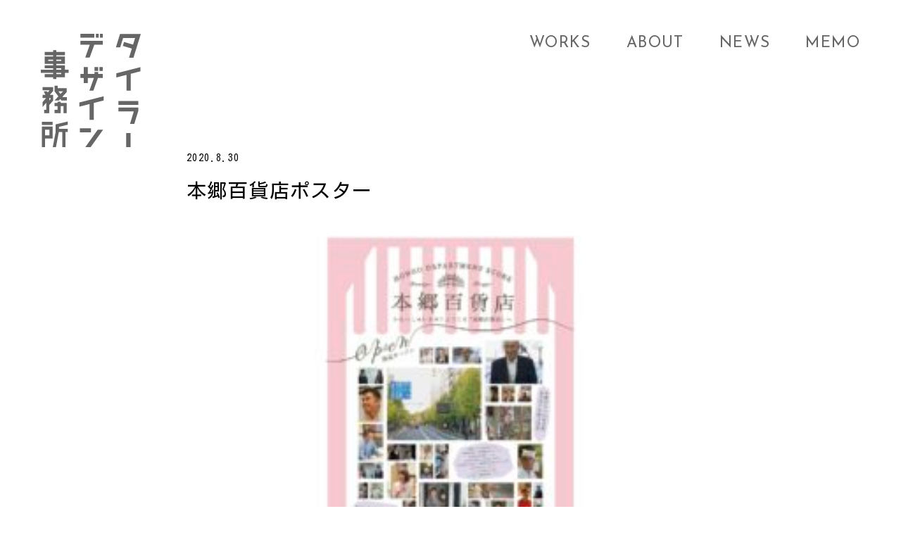

--- FILE ---
content_type: text/html; charset=UTF-8
request_url: https://tailordesign.jp/hongohyakkaten04/
body_size: 6137
content:
<!DOCTYPE html>
<html lang="ja">
<head>
<meta charset="UTF-8">

<meta name="title" content="タイラーデザイン事務所　岡山と東京のグラフィックデザイン事務所。">
<meta name="description" content="グラフィックデザインを中心に、WEBデザイン、内装設計、企画を岡山と東京で行なっています。「多能工としてひとつながりにデザインする」ことを意識して仕事を行なっています。">
<meta name="keywords" content="タイラーデザイン事務所,杉本和歳,デザイン,グラフィック,インテリア,WEB,まちづくり,ブランディング,岡山,笠岡,東京">
<meta name="format-detection" content="telephone=no">
<meta http-equiv="X-UA-Compatible" content="IE=edge">
<meta name="viewport" content="width=device-width,initial-scale=1.0,minimum-scale=1.0,user-scalable=no">
<meta property="og:title" content="タイラーデザイン事務所">
<meta property="og:type" content="website">
<meta property="og:url" content="https://tailordesign.jp/">
<meta property="og:image" content="https://tailordesign.jp/wp/wp-content/themes/tailordesign/ogp3.jpg">
<meta property="og:site_name" content="グラフィックデザインを中心に、WEBデザイン、内装設計、企画を岡山と東京で行なっています。">
<meta property="fb:locale" content="ja_JP">
<meta property="og:description" content="チラシやロゴ制作から、WEBデザイン、内装関連のデザイン、ブランディングまで幅広い仕事があります。クライアントも">
<meta name="twitter:card" content="summary_large_image" />
<link href="https://tailordesign.jp/wp/wp-content/themes/tailordesign/assets/img/favicon.ico" rel="shortcut icon" type="image/ico">
<link rel="stylesheet" href="https://tailordesign.jp/wp/wp-content/themes/tailordesign/assets/css/slick.css">
<link rel="stylesheet" href="https://tailordesign.jp/wp/wp-content/themes/tailordesign/assets/css/style.css">
<!-- SVG非対応ブラウザ用ポリフィル -->
<script src="https://tailordesign.jp/wp/wp-content/themes/tailordesign/assets/js/svg4everybody.js"></script>
<script>svg4everybody();</script>

		<!-- All in One SEO 4.6.2 - aioseo.com -->
		<title>本郷百貨店ポスター | タイラーデザイン事務所 岡山と東京のグラフィックデザイン事務所。</title>
		<meta name="robots" content="max-image-preview:large" />
		<link rel="canonical" href="https://tailordesign.jp/hongohyakkaten04/" />
		<meta name="generator" content="All in One SEO (AIOSEO) 4.6.2" />
		<meta property="og:locale" content="ja_JP" />
		<meta property="og:site_name" content="タイラーデザイン事務所　岡山と東京のグラフィックデザイン事務所。 |" />
		<meta property="og:type" content="article" />
		<meta property="og:title" content="本郷百貨店ポスター | タイラーデザイン事務所 岡山と東京のグラフィックデザイン事務所。" />
		<meta property="og:url" content="https://tailordesign.jp/hongohyakkaten04/" />
		<meta property="article:published_time" content="2020-08-30T07:46:16+00:00" />
		<meta property="article:modified_time" content="2020-08-30T07:54:22+00:00" />
		<meta name="twitter:card" content="summary_large_image" />
		<meta name="twitter:title" content="本郷百貨店ポスター | タイラーデザイン事務所 岡山と東京のグラフィックデザイン事務所。" />
		<script type="application/ld+json" class="aioseo-schema">
			{"@context":"https:\/\/schema.org","@graph":[{"@type":"BreadcrumbList","@id":"https:\/\/tailordesign.jp\/hongohyakkaten04\/#breadcrumblist","itemListElement":[{"@type":"ListItem","@id":"https:\/\/tailordesign.jp\/#listItem","position":1,"name":"\u5bb6","item":"https:\/\/tailordesign.jp\/","nextItem":"https:\/\/tailordesign.jp\/hongohyakkaten04\/#listItem"},{"@type":"ListItem","@id":"https:\/\/tailordesign.jp\/hongohyakkaten04\/#listItem","position":2,"name":"\u672c\u90f7\u767e\u8ca8\u5e97\u30dd\u30b9\u30bf\u30fc","previousItem":"https:\/\/tailordesign.jp\/#listItem"}]},{"@type":"ItemPage","@id":"https:\/\/tailordesign.jp\/hongohyakkaten04\/#itempage","url":"https:\/\/tailordesign.jp\/hongohyakkaten04\/","name":"\u672c\u90f7\u767e\u8ca8\u5e97\u30dd\u30b9\u30bf\u30fc | \u30bf\u30a4\u30e9\u30fc\u30c7\u30b6\u30a4\u30f3\u4e8b\u52d9\u6240 \u5ca1\u5c71\u3068\u6771\u4eac\u306e\u30b0\u30e9\u30d5\u30a3\u30c3\u30af\u30c7\u30b6\u30a4\u30f3\u4e8b\u52d9\u6240\u3002","inLanguage":"ja","isPartOf":{"@id":"https:\/\/tailordesign.jp\/#website"},"breadcrumb":{"@id":"https:\/\/tailordesign.jp\/hongohyakkaten04\/#breadcrumblist"},"author":{"@id":"https:\/\/tailordesign.jp\/author\/tailordesign\/#author"},"creator":{"@id":"https:\/\/tailordesign.jp\/author\/tailordesign\/#author"},"datePublished":"2020-08-30T16:46:16+09:00","dateModified":"2020-08-30T16:54:22+09:00"},{"@type":"Organization","@id":"https:\/\/tailordesign.jp\/#organization","name":"\u30bf\u30a4\u30e9\u30fc\u30c7\u30b6\u30a4\u30f3\u4e8b\u52d9\u6240\u3000\u5ca1\u5c71\u3068\u6771\u4eac\u306e\u30b0\u30e9\u30d5\u30a3\u30c3\u30af\u30c7\u30b6\u30a4\u30f3\u4e8b\u52d9\u6240\u3002","url":"https:\/\/tailordesign.jp\/"},{"@type":"Person","@id":"https:\/\/tailordesign.jp\/author\/tailordesign\/#author","url":"https:\/\/tailordesign.jp\/author\/tailordesign\/","name":"tailordesign","image":{"@type":"ImageObject","@id":"https:\/\/tailordesign.jp\/hongohyakkaten04\/#authorImage","url":"https:\/\/secure.gravatar.com\/avatar\/99399f3017a8b7a38149799efe2f740e?s=96&d=mm&r=g","width":96,"height":96,"caption":"tailordesign"}},{"@type":"WebSite","@id":"https:\/\/tailordesign.jp\/#website","url":"https:\/\/tailordesign.jp\/","name":"\u30bf\u30a4\u30e9\u30fc\u30c7\u30b6\u30a4\u30f3\u4e8b\u52d9\u6240\u3000\u5ca1\u5c71\u3068\u6771\u4eac\u306e\u30b0\u30e9\u30d5\u30a3\u30c3\u30af\u30c7\u30b6\u30a4\u30f3\u4e8b\u52d9\u6240\u3002","inLanguage":"ja","publisher":{"@id":"https:\/\/tailordesign.jp\/#organization"}}]}
		</script>
		<!-- All in One SEO -->

<link rel="alternate" type="application/rss+xml" title="タイラーデザイン事務所　岡山と東京のグラフィックデザイン事務所。 &raquo; 本郷百貨店ポスター のコメントのフィード" href="https://tailordesign.jp/feed/?attachment_id=161" />
<script type="text/javascript">
/* <![CDATA[ */
window._wpemojiSettings = {"baseUrl":"https:\/\/s.w.org\/images\/core\/emoji\/15.0.3\/72x72\/","ext":".png","svgUrl":"https:\/\/s.w.org\/images\/core\/emoji\/15.0.3\/svg\/","svgExt":".svg","source":{"concatemoji":"https:\/\/tailordesign.jp\/wp\/wp-includes\/js\/wp-emoji-release.min.js?ver=6.5.7"}};
/*! This file is auto-generated */
!function(i,n){var o,s,e;function c(e){try{var t={supportTests:e,timestamp:(new Date).valueOf()};sessionStorage.setItem(o,JSON.stringify(t))}catch(e){}}function p(e,t,n){e.clearRect(0,0,e.canvas.width,e.canvas.height),e.fillText(t,0,0);var t=new Uint32Array(e.getImageData(0,0,e.canvas.width,e.canvas.height).data),r=(e.clearRect(0,0,e.canvas.width,e.canvas.height),e.fillText(n,0,0),new Uint32Array(e.getImageData(0,0,e.canvas.width,e.canvas.height).data));return t.every(function(e,t){return e===r[t]})}function u(e,t,n){switch(t){case"flag":return n(e,"\ud83c\udff3\ufe0f\u200d\u26a7\ufe0f","\ud83c\udff3\ufe0f\u200b\u26a7\ufe0f")?!1:!n(e,"\ud83c\uddfa\ud83c\uddf3","\ud83c\uddfa\u200b\ud83c\uddf3")&&!n(e,"\ud83c\udff4\udb40\udc67\udb40\udc62\udb40\udc65\udb40\udc6e\udb40\udc67\udb40\udc7f","\ud83c\udff4\u200b\udb40\udc67\u200b\udb40\udc62\u200b\udb40\udc65\u200b\udb40\udc6e\u200b\udb40\udc67\u200b\udb40\udc7f");case"emoji":return!n(e,"\ud83d\udc26\u200d\u2b1b","\ud83d\udc26\u200b\u2b1b")}return!1}function f(e,t,n){var r="undefined"!=typeof WorkerGlobalScope&&self instanceof WorkerGlobalScope?new OffscreenCanvas(300,150):i.createElement("canvas"),a=r.getContext("2d",{willReadFrequently:!0}),o=(a.textBaseline="top",a.font="600 32px Arial",{});return e.forEach(function(e){o[e]=t(a,e,n)}),o}function t(e){var t=i.createElement("script");t.src=e,t.defer=!0,i.head.appendChild(t)}"undefined"!=typeof Promise&&(o="wpEmojiSettingsSupports",s=["flag","emoji"],n.supports={everything:!0,everythingExceptFlag:!0},e=new Promise(function(e){i.addEventListener("DOMContentLoaded",e,{once:!0})}),new Promise(function(t){var n=function(){try{var e=JSON.parse(sessionStorage.getItem(o));if("object"==typeof e&&"number"==typeof e.timestamp&&(new Date).valueOf()<e.timestamp+604800&&"object"==typeof e.supportTests)return e.supportTests}catch(e){}return null}();if(!n){if("undefined"!=typeof Worker&&"undefined"!=typeof OffscreenCanvas&&"undefined"!=typeof URL&&URL.createObjectURL&&"undefined"!=typeof Blob)try{var e="postMessage("+f.toString()+"("+[JSON.stringify(s),u.toString(),p.toString()].join(",")+"));",r=new Blob([e],{type:"text/javascript"}),a=new Worker(URL.createObjectURL(r),{name:"wpTestEmojiSupports"});return void(a.onmessage=function(e){c(n=e.data),a.terminate(),t(n)})}catch(e){}c(n=f(s,u,p))}t(n)}).then(function(e){for(var t in e)n.supports[t]=e[t],n.supports.everything=n.supports.everything&&n.supports[t],"flag"!==t&&(n.supports.everythingExceptFlag=n.supports.everythingExceptFlag&&n.supports[t]);n.supports.everythingExceptFlag=n.supports.everythingExceptFlag&&!n.supports.flag,n.DOMReady=!1,n.readyCallback=function(){n.DOMReady=!0}}).then(function(){return e}).then(function(){var e;n.supports.everything||(n.readyCallback(),(e=n.source||{}).concatemoji?t(e.concatemoji):e.wpemoji&&e.twemoji&&(t(e.twemoji),t(e.wpemoji)))}))}((window,document),window._wpemojiSettings);
/* ]]> */
</script>
<style id='wp-emoji-styles-inline-css' type='text/css'>

	img.wp-smiley, img.emoji {
		display: inline !important;
		border: none !important;
		box-shadow: none !important;
		height: 1em !important;
		width: 1em !important;
		margin: 0 0.07em !important;
		vertical-align: -0.1em !important;
		background: none !important;
		padding: 0 !important;
	}
</style>
<link rel='stylesheet' id='wp-block-library-css' href='https://tailordesign.jp/wp/wp-includes/css/dist/block-library/style.min.css?ver=6.5.7' type='text/css' media='all' />
<style id='classic-theme-styles-inline-css' type='text/css'>
/*! This file is auto-generated */
.wp-block-button__link{color:#fff;background-color:#32373c;border-radius:9999px;box-shadow:none;text-decoration:none;padding:calc(.667em + 2px) calc(1.333em + 2px);font-size:1.125em}.wp-block-file__button{background:#32373c;color:#fff;text-decoration:none}
</style>
<style id='global-styles-inline-css' type='text/css'>
body{--wp--preset--color--black: #000000;--wp--preset--color--cyan-bluish-gray: #abb8c3;--wp--preset--color--white: #ffffff;--wp--preset--color--pale-pink: #f78da7;--wp--preset--color--vivid-red: #cf2e2e;--wp--preset--color--luminous-vivid-orange: #ff6900;--wp--preset--color--luminous-vivid-amber: #fcb900;--wp--preset--color--light-green-cyan: #7bdcb5;--wp--preset--color--vivid-green-cyan: #00d084;--wp--preset--color--pale-cyan-blue: #8ed1fc;--wp--preset--color--vivid-cyan-blue: #0693e3;--wp--preset--color--vivid-purple: #9b51e0;--wp--preset--gradient--vivid-cyan-blue-to-vivid-purple: linear-gradient(135deg,rgba(6,147,227,1) 0%,rgb(155,81,224) 100%);--wp--preset--gradient--light-green-cyan-to-vivid-green-cyan: linear-gradient(135deg,rgb(122,220,180) 0%,rgb(0,208,130) 100%);--wp--preset--gradient--luminous-vivid-amber-to-luminous-vivid-orange: linear-gradient(135deg,rgba(252,185,0,1) 0%,rgba(255,105,0,1) 100%);--wp--preset--gradient--luminous-vivid-orange-to-vivid-red: linear-gradient(135deg,rgba(255,105,0,1) 0%,rgb(207,46,46) 100%);--wp--preset--gradient--very-light-gray-to-cyan-bluish-gray: linear-gradient(135deg,rgb(238,238,238) 0%,rgb(169,184,195) 100%);--wp--preset--gradient--cool-to-warm-spectrum: linear-gradient(135deg,rgb(74,234,220) 0%,rgb(151,120,209) 20%,rgb(207,42,186) 40%,rgb(238,44,130) 60%,rgb(251,105,98) 80%,rgb(254,248,76) 100%);--wp--preset--gradient--blush-light-purple: linear-gradient(135deg,rgb(255,206,236) 0%,rgb(152,150,240) 100%);--wp--preset--gradient--blush-bordeaux: linear-gradient(135deg,rgb(254,205,165) 0%,rgb(254,45,45) 50%,rgb(107,0,62) 100%);--wp--preset--gradient--luminous-dusk: linear-gradient(135deg,rgb(255,203,112) 0%,rgb(199,81,192) 50%,rgb(65,88,208) 100%);--wp--preset--gradient--pale-ocean: linear-gradient(135deg,rgb(255,245,203) 0%,rgb(182,227,212) 50%,rgb(51,167,181) 100%);--wp--preset--gradient--electric-grass: linear-gradient(135deg,rgb(202,248,128) 0%,rgb(113,206,126) 100%);--wp--preset--gradient--midnight: linear-gradient(135deg,rgb(2,3,129) 0%,rgb(40,116,252) 100%);--wp--preset--font-size--small: 13px;--wp--preset--font-size--medium: 20px;--wp--preset--font-size--large: 36px;--wp--preset--font-size--x-large: 42px;--wp--preset--spacing--20: 0.44rem;--wp--preset--spacing--30: 0.67rem;--wp--preset--spacing--40: 1rem;--wp--preset--spacing--50: 1.5rem;--wp--preset--spacing--60: 2.25rem;--wp--preset--spacing--70: 3.38rem;--wp--preset--spacing--80: 5.06rem;--wp--preset--shadow--natural: 6px 6px 9px rgba(0, 0, 0, 0.2);--wp--preset--shadow--deep: 12px 12px 50px rgba(0, 0, 0, 0.4);--wp--preset--shadow--sharp: 6px 6px 0px rgba(0, 0, 0, 0.2);--wp--preset--shadow--outlined: 6px 6px 0px -3px rgba(255, 255, 255, 1), 6px 6px rgba(0, 0, 0, 1);--wp--preset--shadow--crisp: 6px 6px 0px rgba(0, 0, 0, 1);}:where(.is-layout-flex){gap: 0.5em;}:where(.is-layout-grid){gap: 0.5em;}body .is-layout-flex{display: flex;}body .is-layout-flex{flex-wrap: wrap;align-items: center;}body .is-layout-flex > *{margin: 0;}body .is-layout-grid{display: grid;}body .is-layout-grid > *{margin: 0;}:where(.wp-block-columns.is-layout-flex){gap: 2em;}:where(.wp-block-columns.is-layout-grid){gap: 2em;}:where(.wp-block-post-template.is-layout-flex){gap: 1.25em;}:where(.wp-block-post-template.is-layout-grid){gap: 1.25em;}.has-black-color{color: var(--wp--preset--color--black) !important;}.has-cyan-bluish-gray-color{color: var(--wp--preset--color--cyan-bluish-gray) !important;}.has-white-color{color: var(--wp--preset--color--white) !important;}.has-pale-pink-color{color: var(--wp--preset--color--pale-pink) !important;}.has-vivid-red-color{color: var(--wp--preset--color--vivid-red) !important;}.has-luminous-vivid-orange-color{color: var(--wp--preset--color--luminous-vivid-orange) !important;}.has-luminous-vivid-amber-color{color: var(--wp--preset--color--luminous-vivid-amber) !important;}.has-light-green-cyan-color{color: var(--wp--preset--color--light-green-cyan) !important;}.has-vivid-green-cyan-color{color: var(--wp--preset--color--vivid-green-cyan) !important;}.has-pale-cyan-blue-color{color: var(--wp--preset--color--pale-cyan-blue) !important;}.has-vivid-cyan-blue-color{color: var(--wp--preset--color--vivid-cyan-blue) !important;}.has-vivid-purple-color{color: var(--wp--preset--color--vivid-purple) !important;}.has-black-background-color{background-color: var(--wp--preset--color--black) !important;}.has-cyan-bluish-gray-background-color{background-color: var(--wp--preset--color--cyan-bluish-gray) !important;}.has-white-background-color{background-color: var(--wp--preset--color--white) !important;}.has-pale-pink-background-color{background-color: var(--wp--preset--color--pale-pink) !important;}.has-vivid-red-background-color{background-color: var(--wp--preset--color--vivid-red) !important;}.has-luminous-vivid-orange-background-color{background-color: var(--wp--preset--color--luminous-vivid-orange) !important;}.has-luminous-vivid-amber-background-color{background-color: var(--wp--preset--color--luminous-vivid-amber) !important;}.has-light-green-cyan-background-color{background-color: var(--wp--preset--color--light-green-cyan) !important;}.has-vivid-green-cyan-background-color{background-color: var(--wp--preset--color--vivid-green-cyan) !important;}.has-pale-cyan-blue-background-color{background-color: var(--wp--preset--color--pale-cyan-blue) !important;}.has-vivid-cyan-blue-background-color{background-color: var(--wp--preset--color--vivid-cyan-blue) !important;}.has-vivid-purple-background-color{background-color: var(--wp--preset--color--vivid-purple) !important;}.has-black-border-color{border-color: var(--wp--preset--color--black) !important;}.has-cyan-bluish-gray-border-color{border-color: var(--wp--preset--color--cyan-bluish-gray) !important;}.has-white-border-color{border-color: var(--wp--preset--color--white) !important;}.has-pale-pink-border-color{border-color: var(--wp--preset--color--pale-pink) !important;}.has-vivid-red-border-color{border-color: var(--wp--preset--color--vivid-red) !important;}.has-luminous-vivid-orange-border-color{border-color: var(--wp--preset--color--luminous-vivid-orange) !important;}.has-luminous-vivid-amber-border-color{border-color: var(--wp--preset--color--luminous-vivid-amber) !important;}.has-light-green-cyan-border-color{border-color: var(--wp--preset--color--light-green-cyan) !important;}.has-vivid-green-cyan-border-color{border-color: var(--wp--preset--color--vivid-green-cyan) !important;}.has-pale-cyan-blue-border-color{border-color: var(--wp--preset--color--pale-cyan-blue) !important;}.has-vivid-cyan-blue-border-color{border-color: var(--wp--preset--color--vivid-cyan-blue) !important;}.has-vivid-purple-border-color{border-color: var(--wp--preset--color--vivid-purple) !important;}.has-vivid-cyan-blue-to-vivid-purple-gradient-background{background: var(--wp--preset--gradient--vivid-cyan-blue-to-vivid-purple) !important;}.has-light-green-cyan-to-vivid-green-cyan-gradient-background{background: var(--wp--preset--gradient--light-green-cyan-to-vivid-green-cyan) !important;}.has-luminous-vivid-amber-to-luminous-vivid-orange-gradient-background{background: var(--wp--preset--gradient--luminous-vivid-amber-to-luminous-vivid-orange) !important;}.has-luminous-vivid-orange-to-vivid-red-gradient-background{background: var(--wp--preset--gradient--luminous-vivid-orange-to-vivid-red) !important;}.has-very-light-gray-to-cyan-bluish-gray-gradient-background{background: var(--wp--preset--gradient--very-light-gray-to-cyan-bluish-gray) !important;}.has-cool-to-warm-spectrum-gradient-background{background: var(--wp--preset--gradient--cool-to-warm-spectrum) !important;}.has-blush-light-purple-gradient-background{background: var(--wp--preset--gradient--blush-light-purple) !important;}.has-blush-bordeaux-gradient-background{background: var(--wp--preset--gradient--blush-bordeaux) !important;}.has-luminous-dusk-gradient-background{background: var(--wp--preset--gradient--luminous-dusk) !important;}.has-pale-ocean-gradient-background{background: var(--wp--preset--gradient--pale-ocean) !important;}.has-electric-grass-gradient-background{background: var(--wp--preset--gradient--electric-grass) !important;}.has-midnight-gradient-background{background: var(--wp--preset--gradient--midnight) !important;}.has-small-font-size{font-size: var(--wp--preset--font-size--small) !important;}.has-medium-font-size{font-size: var(--wp--preset--font-size--medium) !important;}.has-large-font-size{font-size: var(--wp--preset--font-size--large) !important;}.has-x-large-font-size{font-size: var(--wp--preset--font-size--x-large) !important;}
.wp-block-navigation a:where(:not(.wp-element-button)){color: inherit;}
:where(.wp-block-post-template.is-layout-flex){gap: 1.25em;}:where(.wp-block-post-template.is-layout-grid){gap: 1.25em;}
:where(.wp-block-columns.is-layout-flex){gap: 2em;}:where(.wp-block-columns.is-layout-grid){gap: 2em;}
.wp-block-pullquote{font-size: 1.5em;line-height: 1.6;}
</style>
<link rel="https://api.w.org/" href="https://tailordesign.jp/wp-json/" /><link rel="alternate" type="application/json" href="https://tailordesign.jp/wp-json/wp/v2/media/161" /><link rel="EditURI" type="application/rsd+xml" title="RSD" href="https://tailordesign.jp/wp/xmlrpc.php?rsd" />
<meta name="generator" content="WordPress 6.5.7" />
<link rel='shortlink' href='https://tailordesign.jp/?p=161' />
<link rel="alternate" type="application/json+oembed" href="https://tailordesign.jp/wp-json/oembed/1.0/embed?url=https%3A%2F%2Ftailordesign.jp%2Fhongohyakkaten04%2F" />
<link rel="alternate" type="text/xml+oembed" href="https://tailordesign.jp/wp-json/oembed/1.0/embed?url=https%3A%2F%2Ftailordesign.jp%2Fhongohyakkaten04%2F&#038;format=xml" />
<!-- Google tag (gtag.js) -->
<script async src="https://www.googletagmanager.com/gtag/js?id=G-FWCWEHLP69"></script>
<script>
  window.dataLayer = window.dataLayer || [];
  function gtag(){dataLayer.push(arguments);}
  gtag('js', new Date());

  gtag('config', 'G-FWCWEHLP69');
</script>
</head>
<body>
<div class="loading"><div class="sk-fading-circle"><div class="sk-circle1 sk-circle"></div><div class="sk-circle2 sk-circle"></div><div class="sk-circle3 sk-circle"></div><div class="sk-circle4 sk-circle"></div><div class="sk-circle5 sk-circle"></div><div class="sk-circle6 sk-circle"></div><div class="sk-circle7 sk-circle"></div><div class="sk-circle8 sk-circle"></div><div class="sk-circle9 sk-circle"></div><div class="sk-circle10 sk-circle"></div><div class="sk-circle11 sk-circle"></div><div class="sk-circle12 sk-circle"></div>
</div></div>
<header id="header">
  <div class="inner">
    <a href="https://tailordesign.jp/" class="logo">
      <div class="design"><svg class="svg-logo_dims"><title>タイラーデザイン事務所</title><use xlink:href="https://tailordesign.jp/wp/wp-content/themes/tailordesign/assets/img/sprite.svg#logo" /></svg></div>
      <ul class="typo"><li>T</li><li>A</li><li>I</li><li>L</li><li>O</li><li>R</li><li>D</li><li>E</li><li>S</li><li>I</li><li>G</li><li>N</li></ul>
    </a>
    <nav class="nav">
      <div class="nav-btn sp"><span></span></div>
      <div class="nav-wrap">
        <ul class="nav-main">
          <li class="sp"><a href="https://tailordesign.jp/">TOP</a></li>
                    <li><a href="https://tailordesign.jp/works/" class=""><div class="in">WORKS</div></a></li>
          <li class="has-subnav">
            <a href="https://tailordesign.jp/about/" class=""><div class="in">ABOUT</div></a>
            <dl class="sub-nav">
              <dd class="pc"><a href="https://tailordesign.jp/about/#about"><div class="in">about</div></a></dd>
              <dd><a href="https://tailordesign.jp/about/#access"><div class="in">access</div></a></dd>
              <dd><a href="https://tailordesign.jp/about/#designer"><div class="in">designer</div></a></dd>
            </dl>
          </li>
          <li class="pc"><a href="https://tailordesign.jp/news/"><div class="in">NEWS</div></a></li>
          <li class="has-subnav">
            <a href="https://tailordesign.jp/memo/" class="pc-in"><div class="in">MEMO</div></a>
            <dl class="sub-nav">
              <dd><a href="https://tailordesign.jp/memo/#work"><div class="in"><span class="sp-in">memo&nbsp;/</span><span class="jp">仕事のこと</span></div></a></dd>
              <dd><a href="https://tailordesign.jp/memo/#life"><div class="in"><span class="sp-in">memo&nbsp;/</span><span class="jp">日常のこと</span></div></a></dd>
            </dl>
          </li>
          <!--<li><a href="https://tailordesign.jp/2023/05/23/recruit01/"><div class="in">RECRUIT</div></a></li>-->
          <li class="sp"><a href="https://tailordesign.jp/news/"><div class="in">NEWS</div></a></li>
        </ul>
      </div>
    </nav>
  </div>
</header>
<div class="contents is-under">
  <div class="inner inner-sp">
    <section class="news-block">

                  <div class="news-block__meta"><div class="date">2020.8.30</div></div>
      <h1 class="news-block__title">本郷百貨店ポスター</h1>
      <div class="news-block__content">
        <p class="attachment"><a href='https://tailordesign.jp/wp/wp-content/uploads/2020/08/hongohyakkaten04.jpg'><img fetchpriority="high" decoding="async" width="300" height="200" src="https://tailordesign.jp/wp/wp-content/uploads/2020/08/hongohyakkaten04-300x200.jpg" class="attachment-medium size-medium" alt="本郷百貨店ポスター" srcset="https://tailordesign.jp/wp/wp-content/uploads/2020/08/hongohyakkaten04-300x200.jpg 300w, https://tailordesign.jp/wp/wp-content/uploads/2020/08/hongohyakkaten04-1024x683.jpg 1024w, https://tailordesign.jp/wp/wp-content/uploads/2020/08/hongohyakkaten04-768x512.jpg 768w, https://tailordesign.jp/wp/wp-content/uploads/2020/08/hongohyakkaten04-1536x1024.jpg 1536w, https://tailordesign.jp/wp/wp-content/uploads/2020/08/hongohyakkaten04.jpg 1800w" sizes="(max-width: 300px) 100vw, 300px" /></a></p>
      </div>
            
    </section>
  </div>
</div>
<footer id="footer"><div class="copy">&copy;TAILORDESIGN OFFICE</div></footer>
<script src="https://tailordesign.jp/wp/wp-content/themes/tailordesign/assets/js/jquery.min.js"></script>
<script src="https://tailordesign.jp/wp/wp-content/themes/tailordesign/assets/js/slick.min.js"></script>
<script src="https://tailordesign.jp/wp/wp-content/themes/tailordesign/assets/js/main.js"></script>
</body>
</html>

--- FILE ---
content_type: text/css
request_url: https://tailordesign.jp/wp/wp-content/themes/tailordesign/assets/css/style.css
body_size: 48095
content:
@import url("https://fonts.googleapis.com/css2?family=Josefin+Sans:wght@400&family=Kosugi&display=swap");

/* ----------------------------------------
 Reset
---------------------------------------- */

html,
body,
div,
span,
applet,
object,
iframe,
h1,
h2,
h3,
h4,
h5,
h6,
p,
blockquote,
pre,
a,
abbr,
acronym,
address,
big,
cite,
code,
del,
dfn,
em,
img,
ins,
kbd,
q,
s,
samp,
small,
strike,
strong,
tt,
var,
b,
u,
i,
center,
dl,
dt,
dd,
ol,
ul,
li,
fieldset,
form,
label,
legend,
table,
caption,
tbody,
tfoot,
thead,
tr,
th,
td,
article,
aside,
canvas,
details,
embed,
figure,
figcaption,
footer,
header,
hgroup,
menu,
nav,
output,
ruby,
section,
summary,
time,
mark,
audio,
video {
	margin: 0;
	padding: 0;
	border: 0;
	font: inherit;
	font-size: 100%;
	vertical-align: baseline;
}

html {
	line-height: 1;
}

ol,
ul,
li {
	list-style: none;
	vertical-align: top;
}

table {
	border-collapse: collapse;
	border-spacing: 0;
}

caption,
th,
td {
	text-align: left;
	font-weight: normal;
	vertical-align: middle;
}

q,
blockquote {
	quotes: none;
}

q:before,
q:after,
blockquote:before,
blockquote:after {
	content: "";
	content: none;
}

a img {
	border: none;
}

article,
aside,
details,
figcaption,
figure,
footer,
header,
hgroup,
main,
menu,
nav,
section,
summary {
	display: block;
}

/* ----------------------------------------
 Base
---------------------------------------- */

html {
	font-family: "Kosugi", sans-serif;
	font-size: 62.5%;
}

html,
body {
	height: 100%;
	margin: 0;
	padding: 0;
}

body {
	background: #fff;
	color: #000;
	width: 100%;
	margin: 0 auto;
	font-size: 1.4rem;
	-webkit-text-size-adjust: 100%;
	-webkit-font-smoothing: antialiased;
	line-height: 1.75;
	letter-spacing: 0.1em;
}

* {
	margin: 0;
	padding: 0;
	font-style: normal;
	list-style: none;
	-webkit-box-sizing: border-box;
	box-sizing: border-box;
}

a {
	color: #666;
	text-decoration: none;
	border: none;
	outline: none;
}

a:hover {
	text-decoration: none;
}

a:hover img {
	opacity: 0.8;
}

a img {
	-webkit-transition: all 0.2s;
	transition: all 0.2s;
}

a:focus,
*:focus {
	outline: none;
}

br {
	line-height: 1;
}

img {
	vertical-align: top;
}

input[type="button"],
input[type="submit"],
select,
button {
	cursor: pointer;
}

::-ms-expand {
	display: none;
}

body.ios a img {
	opacity: 1;
}

/* IE8+, Chrome */

input,
button {
	outline: 0;
}

/* Firefox */

input::-moz-focus-inner,
button::-moz-focus-inner {
	border: 0;
}

input[type="button"],
input[type="submit"],
input[type="text"],
input[type="email"],
select,
button,
textarea {
	-moz-appearance: none;
	-webkit-appearance: none;
	appearance: none;
	border: none;
	border-radius: 0;
}

input::-webkit-input-placeholder,
input:-ms-input-placeholder,
input::-moz-placeholder {
	color: #aaa;
	font-weight: normal;
}

/*clearfix --------------------------- */

.clearfix:after {
	content: " ";
	display: block;
	height: 0;
	visibility: hidden;
	clear: both;
}

.clearfix {
	zoom: 1;
}

.cl {
	clear: both;
}

.fl {
	float: left;
}

.fr {
	float: right;
}

.pc {
	display: block;
}

.sp {
	display: none;
}

.pc-in {
	display: inline-block;
}

.sp-in {
	display: none;
}

.pc-table {
	display: table;
}

.sp-table {
	display: none;
}

/* ========================================
 Common Setting
======================================== */

body.is-block {
	overflow: hidden;
	height: 100%;
}

.inner {
	width: 100%;
	max-width: 1366px;
	margin-right: auto;
	margin-left: auto;
	padding-left: 58px;
	padding-right: 58px;
	position: relative;
	-webkit-transition: all ease-in-out 0.3s;
	transition: all ease-in-out 0.3s;
}

.contents {
	padding-top: 112px;
}

.contents.is-under {
	padding-top: 172px;
}

.contents .marker {
	display: inline;
	background: -webkit-gradient(linear, left top, left bottom, color-stop(50%, transparent), color-stop(50%, #afe3c8), color-stop(100%, #afe3c8), to(transparent));
	background: -webkit-linear-gradient(transparent 50%, #afe3c8 50%, #afe3c8 100%, transparent 100%);
	background: linear-gradient(transparent 50%, #afe3c8 50%, #afe3c8 100%, transparent 100%);
	padding-bottom: 2px;
}

.contents .small {
	font-size: 80%;
}

.contents .c-h2 {
	margin-bottom: 50px;
	font-family: 'Josefin Sans', sans-serif;
	font-weight: 400;
	font-size: 3rem;
	text-align: center;
	line-height: 1;
	position: relative;
	padding-bottom: 12px;
}

.contents .c-h2::after {
	content: "";
	background: #000;
	width: 400px;
	height: 1px;
	position: absolute;
	left: 50%;
	bottom: 0;
	margin-left: -200px;
}

.contents .c-h3 {
	font-family: 'Josefin Sans', sans-serif;
	font-weight: 400;
	margin-bottom: 80px;
	font-size: 3rem;
}

.base-text,
.news-block__content p {
	letter-spacing: normal;
	font-size: 1.6rem;
	line-height: 2.5;
}

#pagetop {
	position: relative;
	height: 60px;
}

#pagetop.is-fixed a {
	position: fixed;
	right: 30px;
	bottom: 0;
}

#pagetop a {
	display: block;
	position: absolute;
	right: 30px;
	bottom: 0;
	margin-bottom: 30px;
	-webkit-transform: translate3d(0, 0, 0);
	transform: translate3d(0, 0, 0);
}

#pagetop a:hover img {
	opacity: 0.8;
}

#pagetop a img {
	-webkit-transition: all 0.2s;
	transition: all 0.2s;
}

.ancher-btns {
	text-align: center;
	margin-bottom: 80px;
}

.ancher-btns li {
	display: inline-block;
	margin: 0 20px 10px;
}

.ancher-btns li a {
	color: #000;
	font-family: 'Josefin Sans', sans-serif;
	font-weight: 400;
	font-size: 1.6rem;
	letter-spacing: 0;
	text-decoration: underline;
}

/* ----------------------------------------
 Header
---------------------------------------- */

header {
	width: 100%;
	height: 112px;
	position: fixed;
	left: 0;
	top: 0;
	z-index: 9999;
	-webkit-transition: all ease-in-out .3s;
	transition: all ease-in-out .3s;
}

header::before {
	content: "";
	background: rgba(255, 255, 255, 0.85);
	width: 100%;
	height: 100%;
	position: absolute;
	z-index: 0;
}

body.is-scrolled.is-pc header {
	height: 86px;
}

header .logo {
	position: absolute;
	left: 58px;
	top: 48px;
	-webkit-transition: left ease-in-out 0.3s;
	transition: left ease-in-out 0.3s;
}

header .logo .design svg {
	fill: #666;
}

body.is-scrolled.is-pc header .logo .typo li {
	opacity: 1;
	-webkit-transform: translateX(0px);
	transform: translateX(0px);
}

body.is-scrolled.is-pc header .logo .typo li:nth-child(1) {
	-webkit-transition-delay: 0.02s;
	transition-delay: 0.02s;
}

body.is-scrolled.is-pc header .logo .typo li:nth-child(2) {
	-webkit-transition-delay: 0.04s;
	transition-delay: 0.04s;
}

body.is-scrolled.is-pc header .logo .typo li:nth-child(3) {
	-webkit-transition-delay: 0.06s;
	transition-delay: 0.06s;
}

body.is-scrolled.is-pc header .logo .typo li:nth-child(4) {
	-webkit-transition-delay: 0.08s;
	transition-delay: 0.08s;
}

body.is-scrolled.is-pc header .logo .typo li:nth-child(5) {
	-webkit-transition-delay: 0.1s;
	transition-delay: 0.1s;
}

body.is-scrolled.is-pc header .logo .typo li:nth-child(6) {
	-webkit-transition-delay: 0.12s;
	transition-delay: 0.12s;
}

body.is-scrolled.is-pc header .logo .typo li:nth-child(7) {
	-webkit-transition-delay: 0.14s;
	transition-delay: 0.14s;
}

body.is-scrolled.is-pc header .logo .typo li:nth-child(8) {
	-webkit-transition-delay: 0.16s;
	transition-delay: 0.16s;
}

body.is-scrolled.is-pc header .logo .typo li:nth-child(9) {
	-webkit-transition-delay: 0.18s;
	transition-delay: 0.18s;
}

body.is-scrolled.is-pc header .logo .typo li:nth-child(10) {
	-webkit-transition-delay: 0.2s;
	transition-delay: 0.2s;
}

body.is-scrolled.is-pc header .logo .typo li:nth-child(11) {
	-webkit-transition-delay: 0.22s;
	transition-delay: 0.22s;
}

body.is-scrolled.is-pc header .logo .typo li:nth-child(12) {
	-webkit-transition-delay: 0.24s;
	transition-delay: 0.24s;
}

header .logo .typo {
	display: -webkit-box;
	display: -webkit-flex;
	display: -ms-flexbox;
	display: flex;
	color: #666;
	font-family: 'Josefin Sans', sans-serif;
	font-weight: 400;
	font-size: 3rem;
	line-height: 1;
	position: absolute;
	left: 0;
	top: 0;
}

header .logo .typo li {
	opacity: 0;
	pointer-events: none;
	-webkit-transition: all ease-in-out .2s;
	transition: all ease-in-out .2s;
	-webkit-transform: translateX(-10px);
	transform: translateX(-10px);
}

header .logo .typo li:nth-child(6) {
	margin-right: 0.5em;
}

header .nav .nav-wrap {
	position: absolute;
	right: 58px;
	top: 50px;
}

header .nav-main {
	display: -webkit-box;
	display: -webkit-flex;
	display: -ms-flexbox;
	display: flex;
	-webkit-transition: all ease-in-out 0.3s;
	transition: all ease-in-out 0.3s;
}

body.is-scrolled.is-pc header .nav-main {
	top: 35px;
}

header .nav-main li {
	margin-left: 50px;
	position: relative;
}

header .nav-main li:first-child a {
	border-top: none;
}

header .nav-main li .new {
	position: absolute;
	right: -20px;
	top: -20px;
	z-index: 1;
	-webkit-animation-duration: 0.5s;
	animation-duration: 0.5s;
	-webkit-animation-name: fade-in;
	animation-name: fade-in;
}

header .nav-main li .new img {
	width: 29.95px;
	height: 31.2px;
	-webkit-animation: spin 4s linear infinite;
	animation: spin 4s linear infinite;
}

header .nav-main li:first-child {
	margin-left: 0;
}

header .nav-main li a {
	font-family: 'Josefin Sans', sans-serif;
	font-weight: 400;
	font-size: 2.2rem;
	line-height: 1;
	color: #666;
	-webkit-transition: color ease-in-out 0.3s;
	transition: color ease-in-out 0.3s;
	position: relative;
}

header .nav-main li a:after {
	content: "";
	background: #000;
	width: 100%;
	height: 10px;
	position: absolute;
	left: 0;
	top: 1em;
	-webkit-transform: scaleX(0);
	transform: scaleX(0);
	-webkit-transform-origin: left;
	transform-origin: left;
	-webkit-transition: all ease-in-out 0.15s;
	transition: all ease-in-out 0.15s;
}

header .nav-main li a.active {
	color: #000;
}

header .nav-main li a.active:after {
	-webkit-transform: scaleX(1);
	transform: scaleX(1);
}

header .nav-main li a .in {
	display: inline-block;
	position: relative;
}

header .nav-main li .sub-nav {
	display: none;
	padding-top: 5px;
	position: absolute;
	left: 0;
	top: 100%;
	width: 130px;
	-webkit-animation-duration: 0.5s;
	animation-duration: 0.5s;
	-webkit-animation-name: fade-in;
	animation-name: fade-in;
}

header .nav-main li .sub-nav dd {
	margin-top: 10px;
}

header .nav-main li .sub-nav a {
	display: inline-block;
	position: relative;
	font-size: 2rem;
	pointer-events: none;
}

header .nav-main li .sub-nav a::before {
	content: ">";
	display: inline-block;
	margin-right: 0.25em;
}

header .nav-main li .sub-nav a::after {
	content: "";
	width: 100%;
	height: 1px;
	background: #000;
	position: absolute;
	left: 0;
	bottom: 3px;
	-webkit-transform: scaleX(0);
	transform: scaleX(0);
	-webkit-transform-origin: left;
	transform-origin: left;
	-webkit-transition: all ease-in-out 0.15s;
	transition: all ease-in-out 0.15s;
}

header .nav-main li .sub-nav a div {
	display: inline-block;
}

header .nav-main li .sub-nav a .jp {
	font-size: 1.5rem;
}

header .nav-btn {
	width: 33px;
	height: 26px;
	position: fixed;
	right: 20px;
	top: 21px;
	z-index: 9999;
	cursor: pointer;
}

body.is-block header .nav-btn span {
	opacity: 0;
	-webkit-transform: translateX(5px);
	transform: translateX(5px);
}

body.is-block header .nav-btn::before,
body.is-block header .nav-btn::after {
	background: #fff;
	width: 36px;
}

body.is-block header .nav-btn::before {
	-webkit-transform: translateY(12px) rotate(135deg);
	transform: translateY(12px) rotate(135deg);
}

body.is-block header .nav-btn::after {
	-webkit-transform: translateY(-12px) rotate(-135deg);
	transform: translateY(-12px) rotate(-135deg);
}

header .nav-btn::before,
header .nav-btn::after,
header .nav-btn span {
	position: relative;
	-webkit-transition: all ease-in-out 0.3s;
	transition: all ease-in-out 0.3s;
}

header .nav-btn span {
	background: #666;
	height: 2px;
	width: 33px;
	opacity: 1;
	position: absolute;
	left: 0;
	top: 50%;
	margin-top: -1px;
}

header .nav-btn::before,
header .nav-btn::after {
	content: "";
	display: block;
	background: #666;
	height: 2px;
	width: 33px;
	position: absolute;
	left: 0;
}

header .nav-btn::before {
	top: 0;
}

header .nav-btn::after {
	bottom: 0;
}

/* ----------------------------------------
 Footer
---------------------------------------- */

footer {
	text-align: center;
}

footer .copy {
	font-family: 'Josefin Sans', sans-serif;
	font-weight: 400;
	font-size: 1rem;
	line-height: 1;
	padding: 60px 20px;
}

/* ----------------------------------------
 Loading
---------------------------------------- */

.loading {
	background: #fff;
	position: fixed;
	left: 0;
	top: 0;
	width: 100%;
	height: 100vh;
	z-index: 99999;
}

.loading-bar {
	display: none;
	background: #fff;
	width: 100%;
	height: 130px;
	position: fixed;
	left: 0;
	bottom: 0;
	z-index: 1;
}

.loading-bar .sk-fading-circle {
	margin: auto;
	position: absolute;
	left: 50%;
	top: 50%;
	margin: -20px 0 0 -20px;
}

.sk-fading-circle {
	margin: auto;
	width: 40px;
	height: 40px;
	position: absolute;
	left: 50%;
	top: 50%;
	-webkit-transform: translate(-50%, -50%);
	transform: translate(-50%, -50%);
}

.sk-fading-circle .sk-circle {
	width: 100%;
	height: 100%;
	position: absolute;
	left: 0;
	top: 0;
}

.sk-fading-circle .sk-circle:before {
	content: '';
	display: block;
	margin: 0 auto;
	width: 15%;
	height: 15%;
	background-color: #14b480;
	border-radius: 100%;
	-webkit-animation: sk-circleFadeDelay 1.2s infinite ease-in-out both;
	animation: sk-circleFadeDelay 1.2s infinite ease-in-out both;
}

.sk-fading-circle .sk-circle2 {
	-webkit-transform: rotate(30deg);
	transform: rotate(30deg);
}

.sk-fading-circle .sk-circle3 {
	-webkit-transform: rotate(60deg);
	transform: rotate(60deg);
}

.sk-fading-circle .sk-circle4 {
	-webkit-transform: rotate(90deg);
	transform: rotate(90deg);
}

.sk-fading-circle .sk-circle5 {
	-webkit-transform: rotate(120deg);
	transform: rotate(120deg);
}

.sk-fading-circle .sk-circle6 {
	-webkit-transform: rotate(150deg);
	transform: rotate(150deg);
}

.sk-fading-circle .sk-circle7 {
	-webkit-transform: rotate(180deg);
	transform: rotate(180deg);
}

.sk-fading-circle .sk-circle8 {
	-webkit-transform: rotate(210deg);
	transform: rotate(210deg);
}

.sk-fading-circle .sk-circle9 {
	-webkit-transform: rotate(240deg);
	transform: rotate(240deg);
}

.sk-fading-circle .sk-circle10 {
	-webkit-transform: rotate(270deg);
	transform: rotate(270deg);
}

.sk-fading-circle .sk-circle11 {
	-webkit-transform: rotate(300deg);
	transform: rotate(300deg);
}

.sk-fading-circle .sk-circle12 {
	-webkit-transform: rotate(330deg);
	transform: rotate(330deg);
}

.sk-fading-circle .sk-circle2:before {
	-webkit-animation-delay: -1.1s;
	animation-delay: -1.1s;
}

.sk-fading-circle .sk-circle3:before {
	-webkit-animation-delay: -1s;
	animation-delay: -1s;
}

.sk-fading-circle .sk-circle4:before {
	-webkit-animation-delay: -0.9s;
	animation-delay: -0.9s;
}

.sk-fading-circle .sk-circle5:before {
	-webkit-animation-delay: -0.8s;
	animation-delay: -0.8s;
}

.sk-fading-circle .sk-circle6:before {
	-webkit-animation-delay: -0.7s;
	animation-delay: -0.7s;
}

.sk-fading-circle .sk-circle7:before {
	-webkit-animation-delay: -0.6s;
	animation-delay: -0.6s;
}

.sk-fading-circle .sk-circle8:before {
	-webkit-animation-delay: -0.5s;
	animation-delay: -0.5s;
}

.sk-fading-circle .sk-circle9:before {
	-webkit-animation-delay: -0.4s;
	animation-delay: -0.4s;
}

.sk-fading-circle .sk-circle10:before {
	-webkit-animation-delay: -0.3s;
	animation-delay: -0.3s;
}

.sk-fading-circle .sk-circle11:before {
	-webkit-animation-delay: -0.2s;
	animation-delay: -0.2s;
}

.sk-fading-circle .sk-circle12:before {
	-webkit-animation-delay: -0.1s;
	animation-delay: -0.1s;
}

/* ========================================
 Index Setting
======================================== */

.mainvisual {
	position: relative;
}

.mainvisual .slider .slide figure {
	background-position: center;
	background-repeat: no-repeat;
	background-size: cover;
	width: 100%;
	height: 625px;
	position: relative;
}

.mainvisual .scroll {
	position: absolute;
	left: 50%;
	bottom: 20px;
	margin-left: -30px;
	z-index: 1;
	-webkit-animation: flash 2s linear infinite;
	animation: flash 2s linear infinite;
	cursor: pointer;
}

.mainvisual .scroll svg {
	fill: #fff;
}

.news-block {
	margin-top: 100px;
}

.news-block .news-list {
	width: 100%;
	max-width: 840px;
	padding-left: 20px;
	padding-right: 20px;
	margin-left: auto;
	margin-right: auto;
}

.news-block .news-list dl {
	overflow: hidden;
}

.news-block .news-list dl dt {
	float: left;
	width: 130px;
}

.news-block .news-list dl dd {
	overflow: hidden;
	margin-bottom: 12px;
}

.news-block .news-list dl dd a {
	-webkit-transition: all ease-in-out 0.3s;
	transition: all ease-in-out 0.3s;
}

.news-block .news-list .btn-area {
	margin-top: 10px;
	text-align: right;
}

.news-block .news-list .btn-area a {
	font-family: 'Josefin Sans', sans-serif;
	font-weight: 400;
	font-size: 2.2rem;
}

/* ========================================
 Works Setting
======================================== */

.category {
	color: #000;
	font-size: 1.4rem;
}

.category span {
	display: inline-block;
}

.category span:not(:last-of-type)::after {
	content: ",";
	display: inline;
}

.works-block {
	margin-top: 86px;
}

.works-block#archive-flyer .works-list {
	margin-top: 80px;
}

.works-block h3 {
	text-align: center;
}

.is-under .works-block {
	margin-top: 0;
}

.is-under .works-block h2 {
	margin-bottom: 30px;
}

.works-block .works-categorys {
	text-align: center;
	margin-bottom: 80px;
}

.works-block .works-categorys li {
	display: inline-block;
	margin: 0 20px 10px;
}

.works-block .works-categorys li a {
	font-family: 'Josefin Sans', sans-serif;
	font-weight: 400;
	font-size: 1.6rem;
	letter-spacing: 0;
}

.works-block .works-list {
	display: -webkit-box;
	display: -webkit-flex;
	display: -ms-flexbox;
	display: flex;
	-webkit-flex-wrap: wrap;
	-ms-flex-wrap: wrap;
	flex-wrap: wrap;
}

.works-block .works-list .ajax-item {
	opacity: 0;
	-webkit-transition: opacity ease-in-out 0.3s 0.3s;
	transition: opacity ease-in-out 0.3s 0.3s;
}

.works-block .works-list .ajax-item.is-show {
	opacity: 1;
}

.works-block .works-list a {
	display: block;
	width: 31.2%;
	margin-left: 3.2%;
	margin-bottom: 30px;
}

.works-block .works-list a:nth-of-type(3n+1) {
	margin-left: 0;
}

.works-block .works-list a .figure-wrap {
	position: relative;
}

.works-block .works-list a .figure-wrap figure {
	width: 100%;
	padding-top: 66.66%;
	position: relative;
	overflow: hidden;
	z-index: 1;
}

.works-block .works-list a .figure-wrap figure img {
	width: 100%;
	min-width: 100%;
	position: absolute;
	top: 50%;
	left: 50%;
	-webkit-transform: translate3d(-50%, -50%, 0);
	transform: translate3d(-50%, -50%, 0);
}

.works-block .works-list a .figure-wrap .title {
	display: -webkit-box;
	display: -webkit-flex;
	display: -ms-flexbox;
	display: flex;
	-webkit-box-pack: center;
	-webkit-justify-content: center;
	-ms-flex-pack: center;
	justify-content: center;
	-webkit-box-align: center;
	-webkit-align-items: center;
	-ms-flex-align: center;
	align-items: center;
	background: rgba(0, 0, 0, 0.6);
	color: #fff;
	width: 100%;
	height: 100%;
	font-size: 2.2rem;
	position: absolute;
	left: 0;
	top: 0;
	z-index: 2;
	opacity: 0;
	-webkit-transition: all ease-in-out 0.3s;
	transition: all ease-in-out 0.3s;
}

.works-block .works-detail {
	overflow: hidden;
	margin-top: 112px;
}

.works-block .works-detail__info {
	float: left;
	width: 30.4%;
}

.works-block .works-detail__photo {
	float: right;
	width: 65.92%;
}

.works-block .works-detail__photo li {
	margin-top: 50px;
}

.works-block .works-detail__photo li:first-child {
	margin-top: 0;
}

.works-block .works-detail__photo li img {
	width: 100%;
}

.works-block .works-detail .detail-content__title {
	font-size: 2.2rem;
}

.works-block .works-detail .detail-content__main {
	margin-top: 45px;
	letter-spacing: normal;
	font-size: 1.6rem;
	line-height: 2.5;
}

.works-block .works-detail .detail-content__info {
	margin-top: 60px;
	padding-top: 10px;
	border-top: 1px solid #000;
}

.works-block .works-detail .detail-content__info dl {
	overflow: hidden;
}

.works-block .works-detail .detail-content__info dl dt {
	float: left;
	width: 80px;
	position: relative;
}

.works-block .works-detail .detail-content__info dl dt::after {
	content: "：";
	display: inline-block;
	position: absolute;
	right: 0;
	top: 0;
}

.works-block .works-detail .detail-content__info dl dd {
	overflow: hidden;
}

.works-block .works-nav {
	margin: 110px 0 136px;
	border-top: 1px solid #000;
	border-bottom: 1px solid #000;
	padding: 20px 5px 18px;
	overflow: hidden;
	position: relative;
}

.works-block .works-nav.is-flyer {
	width: 100%;
	height: 100px;
	padding: 10px 5px 0;
	border-bottom: none;
}

.works-block .works-nav.is-flyer .btn-all {
	position: absolute;
	left: 50%;
	top: calc(50% + 10px);
	-webkit-transform: translate3d(-50%, -50%, 0);
	transform: translate3d(-50%, -50%, 0);
	margin: 0;
}

.works-block .works-nav.is-flyer .btn-prev,
.works-block .works-nav.is-flyer .btn-next {
	display: -webkit-box;
	display: -webkit-flex;
	display: -ms-flexbox;
	display: flex;
	-webkit-box-align: center;
	-webkit-align-items: center;
	-ms-flex-align: center;
	align-items: center;
}

.works-block .works-nav.is-flyer .btn-prev figure,
.works-block .works-nav.is-flyer .btn-next figure {
	border: solid 1px #eee;
}

.works-block .works-nav.is-flyer .btn-prev img,
.works-block .works-nav.is-flyer .btn-next img {
	width: 100%;
	max-width: 150px;
}

.works-block .works-nav.is-flyer .btn-prev {
	-webkit-box-orient: horizontal;
	-webkit-box-direction: reverse;
	-webkit-flex-direction: row-reverse;
	-ms-flex-direction: row-reverse;
	flex-direction: row-reverse;
}

.works-block .works-nav.is-flyer .btn-prev figure {
	margin-right: 20px;
}

.works-block .works-nav.is-flyer .btn-next figure {
	margin-left: 20px;
}

.works-block .works-nav a {
	font-family: 'Josefin Sans', sans-serif;
	font-weight: 400;
	line-height: 1;
	font-size: 2.4rem;
}

.works-block .works-nav a.btn-prev {
	float: left;
}

.works-block .works-nav a.btn-next {
	float: right;
}

.works-block .works-nav a.btn-all {
	position: absolute;
	left: 50%;
	margin-left: -1.5em;
}

.works-block .btn-area {
	margin-top: 60px;
	text-align: center;
}

.works-block .btn-area li:not(:first-child) {
	margin-top: 50px;
}

.works-block .btn-area .btn-works {
	display: -webkit-box;
	display: -webkit-flex;
	display: -ms-flexbox;
	display: flex;
	-webkit-box-pack: center;
	-webkit-justify-content: center;
	-ms-flex-pack: center;
	justify-content: center;
	-webkit-box-align: center;
	-webkit-align-items: center;
	-ms-flex-align: center;
	align-items: center;
	width: 300px;
	height: 70px;
	margin-left: auto;
	margin-right: auto;
	border: solid 1px #000;
	position: relative;
}

.works-block .btn-area .btn-works::before {
	content: "";
	background: #afe3c8;
	width: 100%;
	height: 100%;
	position: absolute;
	left: 0;
	top: 0;
	z-index: 1;
	-webkit-animation: flash 3s linear infinite;
	animation: flash 3s linear infinite;
}

.works-block .btn-area .btn-works span {
	font-family: 'Josefin Sans', sans-serif;
	font-weight: 400;
	font-size: 3rem;
	z-index: 2;
}

.works-block .btn-area .btn-flyer {
	display: -webkit-box;
	display: -webkit-flex;
	display: -ms-flexbox;
	display: flex;
	-webkit-box-pack: center;
	-webkit-justify-content: center;
	-ms-flex-pack: center;
	justify-content: center;
	-webkit-box-align: center;
	-webkit-align-items: center;
	-ms-flex-align: center;
	align-items: center;
	width: 420px;
	height: 70px;
	margin-left: auto;
	margin-right: auto;
	border: solid 1px #000;
	position: relative;
}

.works-block .btn-area .btn-flyer span {
	display: inline-block;
	padding-top: 2px;
	font-family: 'Josefin Sans', sans-serif;
	font-weight: 400;
	font-size: 2.4rem;
	z-index: 2;
}

/* ========================================
 About Setting
======================================== */

.is-under .about-block h2 {
	margin-bottom: 30px;
}

.about-block .about-contents {
	width: 100%;
	max-width: 1000px;
	margin-left: auto;
	margin-right: auto;
}

.about-block .about-contents h3 {
	line-height: 1;
	margin-bottom: 30px;
}

.about-block .about-contents__block {
	padding-bottom: 80px;
}

.about-block .about-contents__block-in {
	width: 100%;
	max-width: 750px;
	margin-left: auto;
	margin-right: auto;
}

.about-block .about-contents__block .title {
	margin-bottom: 30px;
	font-size: 2.8rem;
}

.about-block .about-contents__block .photo-set {
	display: -webkit-box;
	display: -webkit-flex;
	display: -ms-flexbox;
	display: flex;
	-webkit-box-pack: center;
	-webkit-justify-content: center;
	-ms-flex-pack: center;
	justify-content: center;
	margin-top: 40px;
	margin-bottom: 120px;
}

.about-block .about-contents__block .photo-set li {
	width: 100%;
	max-width: 300px;
	margin: 0 14px;
}

.about-block .about-contents__block .photo-set li img {
	width: 100%;
}

.about-block .about-contents__block .about-information {
	margin-top: 80px;
}

.about-block .about-contents__block .about-information dl {
	overflow: hidden;
	font-size: 1.6rem;
	letter-spacing: 0.05em;
	line-height: 1.5;
}

.about-block .about-contents__block .about-information dl dt {
	float: left;
	width: 85px;
	position: relative;
}

.about-block .about-contents__block .about-information dl dt::after {
	content: "：";
	display: inline-block;
	position: absolute;
	right: 0;
	top: 0;
}

.about-block .about-contents__block .about-information dl dd {
	margin-bottom: 10px;
	overflow: hidden;
}

.about-block .about-contents__block .about-information dl dd .note {
	display: inline-block;
	margin-bottom: 10px;
	font-size: 1.2rem;
	line-height: 1.5;
}

.about-block .about-contents__block .map-wrap {
	margin-top: 40px;
}

.about-block .about-contents__block .map-wrap p {
	font-size: 1.6rem;
}

.about-block .about-contents__block .map-wrap p .note {
	font-size: 1.2rem;
}

.about-block .about-contents__block .map-wrap p .note a {
	text-decoration: underline;
}

.about-block .about-contents__block .map-wrap iframe {
	width: 100%;
}

.about-block .about-contents__block .profiles {
	margin-bottom: 50px;
}

.about-block .about-contents__block .profiles li {
	display: -webkit-box;
	display: -webkit-flex;
	display: -ms-flexbox;
	display: flex;
	-webkit-box-align: center;
	-webkit-align-items: center;
	-ms-flex-align: center;
	align-items: center;
	margin-top: 40px;
}

.about-block .about-contents__block .profiles li:first-child {
	margin-top: 0;
}

.about-block .about-contents__block .profiles__photo {
	display: -webkit-box;
	display: -webkit-flex;
	display: -ms-flexbox;
	display: flex;
	-webkit-box-pack: center;
	-webkit-justify-content: center;
	-ms-flex-pack: center;
	justify-content: center;
	-webkit-box-align: center;
	-webkit-align-items: center;
	-ms-flex-align: center;
	align-items: center;
	width: 180px;
	min-height: 150px;
	position: relative;
	text-align: center;
}

.about-block .about-contents__block .profiles__photo .on,
.about-block .about-contents__block .profiles__photo .off {
	-webkit-transition: all ease-in-out 0.3s;
	transition: all ease-in-out 0.3s;
}

.about-block .about-contents__block .profiles__photo .on {
	opacity: 0;
	position: absolute;
	left: 50%;
	top: 50%;
	-webkit-transform: translate(-50%, -50%);
	transform: translate(-50%, -50%);
	z-index: 1;
}

.about-block .about-contents__block .profiles__photo .illust1 {
	max-width: 73px;
}

.about-block .about-contents__block .profiles__photo .illust2 {
	max-width: 92px;
}

.about-block .about-contents__block .profiles__photo .illust3 {
	max-width: 76px;
}

.about-block .about-contents__block .profiles__info {
	width: calc(100% - 180px);
}

.about-block .about-contents__block .profiles__info .degree {
	font-size: 1.6rem;
}

.about-block .about-contents__block .profiles__info .name {
	font-size: 1.6rem;
}

.about-block .about-contents__block .profiles__info .name .en {
	font-family: 'Josefin Sans', sans-serif;
	font-weight: 400;
}

.about-block .about-contents__block .profiles__info .profile {
	font-size: 1.2rem;
	letter-spacing: 0.05em;
}

.about-block .about-contents__block .memo-btns {
	display: -webkit-box;
	display: -webkit-flex;
	display: -ms-flexbox;
	display: flex;
	-webkit-box-pack: center;
	-webkit-justify-content: center;
	-ms-flex-pack: center;
	justify-content: center;
	margin-top: 50px;
}

.about-block .about-contents__block .memo-btns a {
	display: -webkit-box;
	display: -webkit-flex;
	display: -ms-flexbox;
	display: flex;
	-webkit-box-pack: center;
	-webkit-justify-content: center;
	-ms-flex-pack: center;
	justify-content: center;
	-webkit-box-align: center;
	-webkit-align-items: center;
	-ms-flex-align: center;
	align-items: center;
	color: #000;
	width: 300px;
	height: 100px;
	margin: 0 25px;
	border: solid 1px #000;
	font-size: 2rem;
	-webkit-transition: all ease-in-out 0.3s;
	transition: all ease-in-out 0.3s;
}

/* ========================================
 Memo Setting
======================================== */

.memo-block {
	margin-bottom: 80px;
}

.memo-block .memo-contents {
	width: 100%;
	max-width: 836px;
	margin-left: auto;
	margin-right: auto;
}

.memo-block .memo-contents h3 {
	font-size: 2.8rem;
	margin-bottom: 0;
	padding: 0 43px;
}

.memo-block .memo-contents h4 {
	font-size: 2.8rem;
	margin-bottom: 15px;
	line-height: 1.5;
}

.memo-block .memo-contents__block {
	margin-top: 40px;
}

.memo-block .memo-contents__block#life {
	margin-top: 100px;
}

.memo-block .memo-contents .acc-content {
	background: #f6f6f6;
	margin-top: 58px;
	padding: 30px 43px 50px;
	position: relative;
}

.memo-block .memo-contents .acc-content h4 {
	margin-top: 0;
}

.memo-block .memo-contents .acc-content .acc-main {
	position: relative;
	overflow: hidden;
	height: 8rem;
	text-align: justify;
	text-justify: inter-ideograph;
	font-size: 1.6rem;
}

.memo-block .memo-contents .acc-content .acc-main::after {
	content: "...続きを読む";
	background: #f6f6f6;
	color: #808080;
	line-height: 1;
	padding-left: 0.5em;
	position: absolute;
	right: 0;
	bottom: 0.75em;
	-webkit-transition: all ease-in-out 0.3s;
	transition: all ease-in-out 0.3s;
}

.memo-block .memo-contents .acc-content .acc-main.is-open::after {
	opacity: 0;
}

.memo-block .memo-contents .acc-content .btn-open {
	background: #fff;
	border-radius: 5px;
	width: 52px;
	height: 60px;
	font-family: 'Josefin Sans', sans-serif;
	font-weight: 400;
	font-size: 1.2rem;
	line-height: 1;
	text-align: center;
	padding-top: 42px;
	position: absolute;
	left: 50%;
	bottom: -40px;
	z-index: 1;
	margin-left: -26px;
	cursor: pointer;
}

.memo-block .memo-contents .acc-content .btn-open::before,
.memo-block .memo-contents .acc-content .btn-open::after {
	content: "";
	background: #000;
	position: absolute;
	left: 50%;
	-webkit-transform: translateX(-50%);
	transform: translateX(-50%);
}

.memo-block .memo-contents .acc-content .btn-open::before {
	width: 28px;
	height: 2px;
	top: 23px;
}

.memo-block .memo-contents .acc-content .btn-open::after {
	width: 2px;
	height: 28px;
	top: 10px;
}

.memo-block .memo-contents .acc-content .btn-open.is-open::after {
	display: none;
}

.memo-block .memo-contents .acc-content .btn-open.is-open .open {
	display: none;
}

.memo-block .memo-contents .acc-content .btn-open.is-open .close {
	display: block;
}

.memo-block .memo-contents .acc-content .btn-open .close {
	display: none;
}

.memo-block .memo-contents .life-archives {
	max-width: 750px;
	margin-left: auto;
	margin-right: auto;
}

.memo-block .memo-contents .life-archives .life-archive {
	display: -webkit-box;
	display: -webkit-flex;
	display: -ms-flexbox;
	display: flex;
	-webkit-box-pack: justify;
	-webkit-justify-content: space-between;
	-ms-flex-pack: justify;
	justify-content: space-between;
	margin-top: 50px;
	color: #000;
}

.memo-block .memo-contents .life-archives .life-archive__photo {
	width: 32%;
}

.memo-block .memo-contents .life-archives .life-archive__photo img {
	width: 100%;
}

.memo-block .memo-contents .life-archives .life-archive__text {
	width: 65.33%;
}

.memo-block .memo-contents .life-archives .life-archive__text h4 {
	margin-bottom: 20px;
}

/* ========================================
 News Setting
======================================== */

.pagination {
	margin-top: 50px;
	text-align: center;
}

.pagination a,
.pagination span {
	display: inline-block;
	font-family: 'Josefin Sans', sans-serif;
	font-weight: 400;
	font-size: 2rem;
	padding: 6px 8px;
}

.pagination a {
	color: #808080;
	text-decoration: underline;
}

.pagination a.prev,
.pagination a.next {
	text-decoration: none;
}

.news-block {
	width: 100%;
	max-width: 750px;
	margin-left: auto;
	margin-right: auto;
}

.is-under .news-block {
	margin-top: 40px;
}

.news-block__thumbnail {
	margin-bottom: 20px;
	text-align: center;
}

.news-block__thumbnail img {
	width: 100%;
	max-width: 750px;
}

.news-block__meta .date {
	font-family: 1.4rem;
}

.news-block__title {
	margin-top: 10px;
	font-size: 2.8rem;
}

.news-block__content {
	margin-top: 40px;
	font-size: 1.6rem;
	overflow: hidden;
}

.news-block__content p {
	margin-bottom: 1em;
}

.news-block__content img {
	width: 100%;
	height: auto;
}

.news-block__content .is-postimage {
	display: inline-block;
	margin-top: 40px;
	margin-bottom: 40px;
	max-width: 100%;
	height: auto;
}

.news-block__content .aligncenter {
	display: block;
	margin-right: auto;
	margin-left: auto;
}

.news-block__content .alignright {
	float: right;
}

.news-block__content .alignleft {
	float: left;
}

/* ---------- Sprite SVG START ---------- */

.svg-logo,
.svg-scroll {
	background: url("../img/sprite-bg.svg") no-repeat;
}

.svg-logo {
	background-position: 0 0;
}

.svg-logo_dims {
	width: 142.41px;
	height: 160.94px;
}

.svg-scroll {
	background-position: 99.85275557425325% 0;
}

.svg-scroll_dims {
	width: 60.38px;
	height: 50.31px;
}

/* ---------- Sprite SVG END ---------- */

/* ----------------------------------------
 Animation
---------------------------------------- */

@media only screen and (min-width: 801px) and (max-width: 1080px) {

header .logo .typo {
	font-size: 2rem;
}

}

@media only screen and (min-width: 961px) {

body.is-pc .ancher-btns li a:hover {
	text-decoration: underline;
}

body.is-pc header .nav-main li:hover.has-subnav > a + .sub-nav {
	display: block;
}

body.is-pc header .nav-main li:hover.has-subnav > a + .sub-nav a {
	pointer-events: all;
}

body.is-pc header .nav-main li:hover > a {
	color: #000;
}

body.is-pc header .nav-main li:hover > a:after {
	-webkit-transform: scaleX(1);
	transform: scaleX(1);
}

body.is-pc header .nav-main li a:hover {
	color: #000;
}

body.is-pc header .nav-main li a:hover:after {
	-webkit-transform: scaleX(1);
	transform: scaleX(1);
}

body.is-pc .news-block .news-list dl dd a:hover {
	opacity: 0.7;
}

body.is-pc .works-block .works-categorys li a:hover {
	text-decoration: underline;
}

body.is-pc .works-block .works-list a:hover .figure-wrap .title {
	opacity: 1;
}

body.is-pc .works-block .works-detail .detail-content a:hover {
	text-decoration: underline;
}

body.is-pc .about-block .about-contents__block .profiles li.photo-change:hover .profiles__photo .on {
	opacity: 1;
}

body.is-pc .about-block .about-contents__block .profiles li.photo-change:hover .profiles__photo .off {
	opacity: 0;
}

body.is-pc .about-block .about-contents__block .memo-btns a:hover {
	background: #afe3c8;
}

}

@media only screen and (max-width: 1250px) {

.inner {
	max-width: 1250px;
}

}

@media only screen and (max-width: 960px) {

body {
	min-width: inherit;
}

img {
	width: 100%;
}

a:hover img {
	opacity: 1;
}

body.ios input[type="text"],
body.ios select,
body.ios textarea {
	font-size: 16px;
	-webkit-appearance: none;
	-moz-appearance: none;
	appearance: none;
	border-radius: 0;
}

.pc {
	display: none;
}

.sp {
	display: block;
}

.pc-in {
	display: none;
}

.sp-in {
	display: inline-block;
}

.pc-table {
	display: none;
}

.sp-table {
	display: table;
}

.inner {
	max-width: 960px;
	padding-left: 30px;
	padding-right: 30px;
}

.contents {
	padding-top: 68px;
}

.contents.is-under {
	padding-top: 112px;
}

header {
	position: absolute;
	height: 0px;
}

header::before {
	display: none;
}

header .logo {
	top: 10px;
	left: 10px;
}

header .logo .design {
	width: 70px;
}

header .logo .design svg {
	width: 100%;
	height: 79px;
}

header .logo .design svg {
	fill: #666;
}

header .logo .typo {
	display: none;
}

header .nav .nav-wrap {
	display: none;
	width: 100%;
	height: 100vh;
	position: fixed;
	right: auto;
	left: 0;
	top: 0;
	z-index: 8888;
	overflow-y: scroll;
	-webkit-overflow-scrolling: touch;
}

header .nav-main {
	display: block;
	width: 100%;
	height: auto;
	-webkit-transition: none;
	transition: none;
	padding-bottom: 68px;
}

header .nav-main::before {
	content: "";
	background: rgba(0, 0, 0, 0.6);
	width: 100%;
	height: 100%;
	position: fixed;
	left: 0;
	top: 0;
	z-index: 1;
}

header .nav-main li .new {
	left: -40px;
	right: auto;
	top: 50%;
	margin-top: -16px;
}

header .nav-main li.has-subnav a.pc-in + .sub-nav dd:first-child {
	border-top: none;
}

header .nav-main li {
	margin-left: 0;
	position: relative;
	z-index: 1;
	border-bottom: 1px solid #fff;
}

header .nav-main li a {
	display: block;
	width: 100%;
	color: #fff;
	text-align: center;
	font-size: 2rem;
	padding: 25px 0 23px;
}

header .nav-main li a.pc-in {
	display: none;
}

header .nav-main li a.active {
	color: #fff;
}

header .nav-main li a.active:after {
	display: none;
}

header .nav-main li .sub-nav {
	display: block;
	position: static;
	width: 100%;
	padding-top: 0px;
}

header .nav-main li .sub-nav dd {
	margin-top: 0;
}

header .nav-main li .sub-nav dd:first-child a {
	border-top: none;
}

header .nav-main li .sub-nav a {
	display: -webkit-box;
	display: -webkit-flex;
	display: -ms-flexbox;
	display: flex;
	-webkit-box-pack: center;
	-webkit-justify-content: center;
	-ms-flex-pack: center;
	justify-content: center;
	-webkit-box-align: center;
	-webkit-align-items: center;
	-ms-flex-align: center;
	align-items: center;
	text-transform: uppercase;
	text-align: center;
	padding: 25px 0;
	border-top: 1px solid #fff;
	pointer-events: visible;
}

header .nav-main li .sub-nav a::before {
	display: none;
}

header .nav-main li .sub-nav a div {
	display: -webkit-box;
	display: -webkit-flex;
	display: -ms-flexbox;
	display: flex;
	-webkit-box-align: center;
	-webkit-align-items: center;
	-ms-flex-align: center;
	align-items: center;
}

header .nav-main li .sub-nav a .jp {
	display: inline-block;
	padding-left: 0.5em;
	padding-bottom: 2px;
	font-size: 1rem;
}

}

@media only screen and (max-width: 800px) {

body {
	font-size: 1.1rem;
}

.inner {
	max-width: 800px;
	padding-left: 0px;
	padding-right: 0px;
}

.inner-sp {
	padding-left: 10px;
	padding-right: 10px;
}

.contents .c-h2 {
	font-size: 2rem;
}

.contents .c-h2::after {
	width: 225px;
	margin-left: -112px;
}

.contents .c-h3 {
	margin-bottom: 40px;
	font-size: 2rem;
	text-align: center;
}

.base-text,
.news-block__content p {
	font-size: 1.1rem;
}

.ancher-btns {
	margin-bottom: 40px;
}

.ancher-btns li {
	margin: 0 15px 10px;
}

.ancher-btns li a {
	font-size: 1.1rem;
}

footer .copy {
	padding: 30px 15px;
}

.loading-bar {
	height: 70px;
}

.mainvisual .slider .slide figure {
	height: 375px;
}

.mainvisual .scroll {
	position: relative;
	top: 10px;
	bottom: auto;
	margin-left: -15px;
}

.mainvisual .scroll svg {
	fill: #666;
	width: 29px;
	height: 15px;
}

.news-block {
	margin-top: 60px;
}

.news-block .news-list {
	padding-left: 10px;
	padding-right: 10px;
}

.news-block .news-list dl dt {
	float: none;
	width: 100%;
}

.news-block .news-list .btn-area a {
	font-size: 1.3rem;
}

.category {
	font-size: 1rem;
	line-height: 1.4;
}

.works-block#archive-flyer .works-list {
	margin-top: 40px;
}

.works-block {
	margin-top: 20px;
}

.works-block .works-list {
	display: block;
}

.works-block .works-categorys {
	margin-bottom: 40px;
}

.works-block .works-categorys li {
	margin: 0 15px 10px;
}

.works-block .works-categorys li a {
	font-size: 1.1rem;
}

.works-block .works-list a {
	width: 100%;
	margin-left: 0;
	margin-bottom: 20px;
}

.works-block .works-list a:nth-of-type(3n+1) {
	margin-left: 0;
}

.works-block .works-list a .figure-wrap .title {
	display: block;
	background: none;
	color: #000;
	margin-top: 5px;
	position: static;
	font-size: 1rem;
	line-height: 1.4;
	opacity: 1;
}

.works-block .works-detail {
	margin-top: 50px;
}

.works-block .works-detail__info {
	float: none;
	width: 100%;
}

.works-block .works-detail__info .sp-photo img {
	width: 100%;
}

.works-block .works-detail__photo {
	float: none;
	width: 100%;
}

.works-block .works-detail__photo li {
	margin-top: 20px;
}

.works-block .works-detail .detail-content {
	margin-top: 30px;
	margin-bottom: 30px;
	padding: 0 10px;
}

.works-block .works-detail .detail-content__title {
	font-size: 2.1rem;
	text-align: center;
}

.works-block .works-detail .detail-content__main {
	font-size: 1.1rem;
}

.works-block .works-detail .detail-content__main {
	margin-top: 20px;
}

.works-block .works-detail .detail-content__info {
	margin-top: 20px;
}

.works-block .works-nav.is-flyer .btn-all {
	top: 10px;
	-webkit-transform: translate3d(-50%, 0, 0);
	transform: translate3d(-50%, 0, 0);
}

.works-block .works-nav.is-flyer .btn-prev,
.works-block .works-nav.is-flyer .btn-next {
	display: block;
}

.works-block .works-nav.is-flyer .btn-prev figure,
.works-block .works-nav.is-flyer .btn-next figure {
	margin: 4px 0 0 0;
}

.works-block .works-nav.is-flyer .btn-prev img,
.works-block .works-nav.is-flyer .btn-next img {
	max-width: 100px;
}

.works-block .works-nav.is-flyer .btn-next {
	text-align: right;
}

.works-block .works-nav {
	margin: 100px 0;
}

.works-block .works-nav a {
	font-size: 1.5rem;
}

.works-block .btn-area li:not(:first-child) {
	margin-top: 30px;
}

.works-block .btn-area .btn-works {
	width: 225px;
	height: 52px;
}

.works-block .btn-area .btn-works span {
	font-size: 2rem;
}

.works-block .btn-area .btn-flyer {
	width: 100%;
	max-width: 342px;
	height: 52px;
}

.works-block .btn-area .btn-flyer span {
	font-size: 2rem;
}

.about-block .about-contents {
	padding: 0 10px;
}

.about-block .about-contents__block {
	padding-bottom: 40px;
}

.about-block .about-contents__block .title {
	margin-bottom: 20px;
	font-size: 2.1rem;
	line-height: 1.38;
}

.about-block .about-contents__block .photo-set {
	margin-top: 20px;
	margin-bottom: 60px;
}

.about-block .about-contents__block .photo-set li {
	width: 49%;
	max-width: none;
	margin: 0 0 0 2%;
}

.about-block .about-contents__block .photo-set li:first-child {
	margin-left: 0;
}

.about-block .about-contents__block .about-information {
	margin-top: 20px;
}

.about-block .about-contents__block .about-information dl {
	font-size: 1.1rem;
}

.about-block .about-contents__block .about-information dl dt {
	width: 60px;
}

.about-block .about-contents__block .about-information dl dd {
	margin-bottom: 20px;
}

.about-block .about-contents__block .about-information dl dd .note {
	padding-top: 5px;
	margin-bottom: 5px;
	font-size: 1rem;
}

.about-block .about-contents__block .map-wrap {
	margin-top: 20px;
}

.about-block .about-contents__block .map-wrap p {
	font-size: 1.1rem;
}

.about-block .about-contents__block .map-wrap p .note {
	font-size: 1rem;
}

.about-block .about-contents__block .map-wrap iframe {
	height: 224px;
}

.about-block .about-contents__block .profiles {
	margin-top: 30px;
}

.about-block .about-contents__block .profiles li {
	display: block;
}

.about-block .about-contents__block .profiles__photo {
	width: 100%;
	min-height: 75px;
}

.about-block .about-contents__block .profiles__photo.is-view .on {
	opacity: 1;
}

.about-block .about-contents__block .profiles__photo.is-view .off {
	opacity: 0;
}

.about-block .about-contents__block .profiles__photo .on {
	max-width: 75px;
}

.about-block .about-contents__block .profiles__photo .illust1 {
	max-width: 39px;
}

.about-block .about-contents__block .profiles__photo .illust2 {
	max-width: 56px;
}

.about-block .about-contents__block .profiles__photo .illust3 {
	max-width: 38px;
}

.about-block .about-contents__block .profiles__info {
	width: 100%;
	margin-top: 20px;
}

.about-block .about-contents__block .profiles__info .degree {
	font-size: 1.5rem;
	text-align: center;
}

.about-block .about-contents__block .profiles__info .name {
	font-size: 1.5rem;
	text-align: center;
}

.about-block .about-contents__block .profiles__info .profile {
	margin-top: 10px;
	font-size: 1.1rem;
}

.about-block .about-contents__block .memo-btns {
	display: block;
}

.about-block .about-contents__block .memo-btns a {
	width: 225px;
	height: 54px;
	margin: 26px auto 0;
	font-size: 1.5rem;
}

.memo-block {
	margin-bottom: 40px;
}

.memo-block .memo-contents h3 {
	font-size: 1.8rem;
}

.memo-block .memo-contents h4 {
	font-size: 2.1rem;
	line-height: 1.38;
}

.memo-block .memo-contents__block {
	margin-top: 20px;
	padding-top: 20px;
}

.memo-block .memo-contents__block#life {
	margin-top: 80px;
}

.memo-block .memo-contents .acc-content {
	margin-top: 36px;
	padding: 17px;
}

.memo-block .memo-contents .acc-content h4 {
	letter-spacing: 0;
}

.memo-block .memo-contents .acc-content .acc-main {
	font-size: 1.1rem;
}

.memo-block .memo-contents .acc-content .acc-main {
	height: 5.5rem;
}

.memo-block .memo-contents .acc-content .btn-open {
	-webkit-transform: scale(0.5) translateY(-20%);
	transform: scale(0.5) translateY(-20%);
}

.memo-block .memo-contents .acc-content .btn-open::before {
	width: 26px;
	top: 22px;
}

.memo-block .memo-contents .acc-content .btn-open::after {
	width: 2px;
	height: 26px;
	top: 10px;
}

.memo-block .memo-contents .life-archives .life-archive {
	margin-top: 20px;
}

.memo-block .memo-contents .life-archives .life-archive h4 {
	margin-bottom: 10px;
}

.memo-block .memo-contents .life-archives .life-archive p {
	font-size: 1.1rem;
}

.news-block {
	padding: 0 10px;
}

.news-block__title {
	font-size: 2.1rem;
}

.news-block__content {
	margin-top: 20px;
}

}

@-webkit-keyframes sk-circleFadeDelay {

0%,39%,100% {
	opacity: 0;
}

40% {
	opacity: 1;
}

}

@keyframes sk-circleFadeDelay {

0%,39%,100% {
	opacity: 0;
}

40% {
	opacity: 1;
}

}

@-webkit-keyframes spin {

0% {
	-webkit-transform: rotate(0deg);
	transform: rotate(0deg);
}

100% {
	-webkit-transform: rotate(360deg);
	transform: rotate(360deg);
}

}

@keyframes spin {

0% {
	-webkit-transform: rotate(0deg);
	transform: rotate(0deg);
}

100% {
	-webkit-transform: rotate(360deg);
	transform: rotate(360deg);
}

}

@-webkit-keyframes fade-in {

0% {
	display: none;
	opacity: 0;
}

1% {
	display: block;
	opacity: 0;
}

100% {
	display: block;
	opacity: 1;
}

}

@keyframes fade-in {

0% {
	display: none;
	opacity: 0;
}

1% {
	display: block;
	opacity: 0;
}

100% {
	display: block;
	opacity: 1;
}

}

@-webkit-keyframes fade-out {

0% {
	visibility: visible;
	opacity: 1;
}

99% {
	visibility: visible;
	opacity: 0;
}

100% {
	visibility: hidden;
	opacity: 0;
}

}

@keyframes fade-out {

0% {
	visibility: visible;
	opacity: 1;
}

99% {
	visibility: visible;
	opacity: 0;
}

100% {
	visibility: hidden;
	opacity: 0;
}

}

@-webkit-keyframes flash {

0%,100% {
	opacity: 1;
}

25% {
	opacity: 0.25;
}

75% {
	opacity: 1;
}

}

@keyframes flash {

0%,100% {
	opacity: 1;
}

25% {
	opacity: 0.25;
}

75% {
	opacity: 1;
}

}

@-webkit-keyframes MoveDown {

0% {
	-webkit-transform: translateY(0);
	transform: translateY(0);
}

49.9% {
	-webkit-transform: translateY(10px);
	transform: translateY(10px);
	opacity: 0;
}

50% {
	-webkit-transform: translateY(-10px);
	transform: translateY(-10px);
	opacity: 0;
}

100% {
	-webkit-transform: translateY(0);
	transform: translateY(0);
}

}

@keyframes MoveDown {

0% {
	-webkit-transform: translateY(0);
	transform: translateY(0);
}

49.9% {
	-webkit-transform: translateY(10px);
	transform: translateY(10px);
	opacity: 0;
}

50% {
	-webkit-transform: translateY(-10px);
	transform: translateY(-10px);
	opacity: 0;
}

100% {
	-webkit-transform: translateY(0);
	transform: translateY(0);
}

}

@-webkit-keyframes MoveDownInfi {

0% {
	-webkit-transform: translateY(0);
	transform: translateY(0);
	opacity: 1;
}

50% {
	-webkit-transform: translateY(0);
	transform: translateY(0);
	opacity: 1;
}

74.9% {
	-webkit-transform: translateY(10px);
	transform: translateY(10px);
	opacity: 0;
}

75% {
	-webkit-transform: translateY(-10px);
	transform: translateY(-10px);
	opacity: 0;
}

100% {
	-webkit-transform: translateY(0);
	transform: translateY(0);
}

}

@keyframes MoveDownInfi {

0% {
	-webkit-transform: translateY(0);
	transform: translateY(0);
	opacity: 1;
}

50% {
	-webkit-transform: translateY(0);
	transform: translateY(0);
	opacity: 1;
}

74.9% {
	-webkit-transform: translateY(10px);
	transform: translateY(10px);
	opacity: 0;
}

75% {
	-webkit-transform: translateY(-10px);
	transform: translateY(-10px);
	opacity: 0;
}

100% {
	-webkit-transform: translateY(0);
	transform: translateY(0);
}

}

@-webkit-keyframes MoveUp {

0% {
	-webkit-transform: translateY(0);
	transform: translateY(0);
}

49.9% {
	-webkit-transform: translateY(-10px);
	transform: translateY(-10px);
	opacity: 0;
}

50% {
	-webkit-transform: translateY(10px);
	transform: translateY(10px);
	opacity: 0;
}

100% {
	-webkit-transform: translateY(0);
	transform: translateY(0);
}

}

@keyframes MoveUp {

0% {
	-webkit-transform: translateY(0);
	transform: translateY(0);
}

49.9% {
	-webkit-transform: translateY(-10px);
	transform: translateY(-10px);
	opacity: 0;
}

50% {
	-webkit-transform: translateY(10px);
	transform: translateY(10px);
	opacity: 0;
}

100% {
	-webkit-transform: translateY(0);
	transform: translateY(0);
}

}

@-webkit-keyframes MoveRight {

0% {
	-webkit-transform: translateX(0);
	transform: translateX(0);
}

49.9% {
	-webkit-transform: translateX(10px);
	transform: translateX(10px);
	opacity: 0;
}

50% {
	-webkit-transform: translateX(-10px);
	transform: translateX(-10px);
	opacity: 0;
}

100% {
	-webkit-transform: translateX(0);
	transform: translateX(0);
}

}

@keyframes MoveRight {

0% {
	-webkit-transform: translateX(0);
	transform: translateX(0);
}

49.9% {
	-webkit-transform: translateX(10px);
	transform: translateX(10px);
	opacity: 0;
}

50% {
	-webkit-transform: translateX(-10px);
	transform: translateX(-10px);
	opacity: 0;
}

100% {
	-webkit-transform: translateX(0);
	transform: translateX(0);
}

}

@-webkit-keyframes MoveLeft {

0% {
	-webkit-transform: translateX(0);
	transform: translateX(0);
}

49.9% {
	-webkit-transform: translateX(-10px);
	transform: translateX(-10px);
	opacity: 0;
}

50% {
	-webkit-transform: translateX(10px);
	transform: translateX(10px);
	opacity: 0;
}

100% {
	-webkit-transform: translateX(0);
	transform: translateX(0);
}

}

@keyframes MoveLeft {

0% {
	-webkit-transform: translateX(0);
	transform: translateX(0);
}

49.9% {
	-webkit-transform: translateX(-10px);
	transform: translateX(-10px);
	opacity: 0;
}

50% {
	-webkit-transform: translateX(10px);
	transform: translateX(10px);
	opacity: 0;
}

100% {
	-webkit-transform: translateX(0);
	transform: translateX(0);
}

}

@-webkit-keyframes reveal {

0% {
	-webkit-transform-origin: left;
	transform-origin: left;
	-webkit-transform: translateZ(0) skew(-37deg) scaleX(0);
	transform: translateZ(0) skew(-37deg) scaleX(0);
}

0.0001% {
	-webkit-transform-origin: left;
	transform-origin: left;
}

50% {
	-webkit-transform-origin: left;
	transform-origin: left;
	-webkit-transform: translateZ(0) skew(-37deg) scaleX(1);
	transform: translateZ(0) skew(-37deg) scaleX(1);
}

50.0001% {
	-webkit-transform-origin: right;
	transform-origin: right;
}

100% {
	-webkit-transform-origin: right;
	transform-origin: right;
	-webkit-transform: translateZ(0) skew(-37deg) scaleX(0);
	transform: translateZ(0) skew(-37deg) scaleX(0);
}

}

@keyframes reveal {

0% {
	-webkit-transform-origin: left;
	transform-origin: left;
	-webkit-transform: translateZ(0) skew(-37deg) scaleX(0);
	transform: translateZ(0) skew(-37deg) scaleX(0);
}

0.0001% {
	-webkit-transform-origin: left;
	transform-origin: left;
}

50% {
	-webkit-transform-origin: left;
	transform-origin: left;
	-webkit-transform: translateZ(0) skew(-37deg) scaleX(1);
	transform: translateZ(0) skew(-37deg) scaleX(1);
}

50.0001% {
	-webkit-transform-origin: right;
	transform-origin: right;
}

100% {
	-webkit-transform-origin: right;
	transform-origin: right;
	-webkit-transform: translateZ(0) skew(-37deg) scaleX(0);
	transform: translateZ(0) skew(-37deg) scaleX(0);
}

}


/*# sourceMappingURL=[data-uri] */


--- FILE ---
content_type: application/javascript
request_url: https://tailordesign.jp/wp/wp-content/themes/tailordesign/assets/js/main.js
body_size: 3007
content:
/**
 *	common.js
 */
'use strict';
// import $ from 'jquery'; // webpackから読み込む時

/* config
--------------------------------------------------*/
var app = app || {};
var data = data || {};  // グローバル変数格納用
data.spBreakPoint = 960;
data.tbBreakPoint = 1023;

// グローバル変数設定
data.ww = window.innerWidth ? window.innerWidth: $(window).width();
data.wh = window.innerHeight ? window.innerHeight: $(window).height();
data.cww = data.ww;  // リサイズ前のウインドウ幅を保持
data.cwh = data.wh;  // リサイズ前のウインドウ高を保持
data.scrollTop = $(window).scrollTop();
data.scrollBottom = data.scrollTop + data.wh;
data.isSP = (data.ww <= data.spBreakPoint) ? true : false;

var userAgent = window.navigator.userAgent.toLowerCase();
var _ua = (function(u){
  return {
    Tablet:(u.indexOf("windows") != -1 && u.indexOf("touch") != -1 && u.indexOf("tablet pc") == -1)
      || u.indexOf("ipad") != -1
      || (u.indexOf("android") != -1 && u.indexOf("mobile") == -1)
      || (u.indexOf("firefox") != -1 && u.indexOf("tablet") != -1)
      || u.indexOf("kindle") != -1
      || u.indexOf("silk") != -1
      || u.indexOf("playbook") != -1,
    Mobile:(u.indexOf("windows") != -1 && u.indexOf("phone") != -1)
      || u.indexOf("iphone") != -1
      || u.indexOf("ipod") != -1
      || (u.indexOf("android") != -1 && u.indexOf("mobile") != -1)
      || (u.indexOf("firefox") != -1 && u.indexOf("mobile") != -1)
      || u.indexOf("blackberry") != -1,
    iOS: u.indexOf("iphone") > 0
      || u.indexOf("ipod") > 0
  }
})(userAgent);

if (_ua.Tablet) {
  $('body').addClass('tablet');
} else if (_ua.Mobile) {
  $('body').addClass('mobile');
  data.isSP = true;
} else {
  $('body').addClass('is-pc');
}
if (_ua.iOS) {
  $('body').addClass('ios');
}
if (userAgent.indexOf('msie') != -1 || userAgent.indexOf('trident') != -1) {
  $('body').addClass('ie');
} else if(userAgent.indexOf('edge') != -1) {
  $('body').addClass('edge');
}

/* LOADED
--------------------------------------------------*/
$(window).on('load', function() {
  $('.loading').fadeOut(function() {
    $(this).remove();
  });
});

/* READY
--------------------------------------------------*/
$(function () {
  // # で始まるリンクにスムーススクロール
  data.scSpeed = 600;
  function scrollHdl(_href, _scrollFlag) {
    var target = $(_href == "#" || _href == "" ? 'html' : _href);
    var position = target.offset().top;
    if (data.isSP) {
      position -= 21;
      $('body').removeClass('is-block');
      setMoveOn();
    } else {
      position -= 112;
    }
    var speed = (_scrollFlag) ? data.scSpeed : 0;
    $('body,html').animate({ scrollTop: position }, speed, 'swing');
  }
  $('a[href^="#"]').on('click', function (e) {
    e.preventDefault();
    var href = $(this).attr("href");
    if (href == "#") return false;
    if (href == "#pagetop") {
      $("html, body").animate({ scrollTop: 0 }, data.scSpeed, 'swing');
      return false;
    }
    scrollHdl(href,true);
    return false;
  });
  // 遷移後のページ内リンク
  data.URLhash = location.hash;
  data.url = document.location.href;
  if (data.URLhash) {
    if (data.url.indexOf('/memo/') > 0) {
      if (data.url.indexOf('/page/') > 0) {
        scrollHdl('#life',false);
      }
    } else {
      setTimeout(function () {
        scrollHdl(data.URLhash, true)
      }, 300);
    }
  }

  $('.nav-btn').on('click', function (e) {
    e.preventDefault();
    $('body').toggleClass('is-block');
    if ($('body').hasClass('is-block')) {
      if(!data.isSP) setMoveOff();
      $('.nav-wrap').fadeIn();
    } else {
      setMoveOn();
      $('.nav-wrap').fadeOut();
    }
    return false;
  });
  $('.nav-main a').on('click', function (e) {
    if (data.isSP) {
      var href = $(this).attr('href');
      if (href.indexOf('#') != -1) {
        $('body').removeClass('is-block');
        $('.nav-wrap').fadeOut();
      }
    }
  });
  function preventHdl(event) {
    event.preventDefault();
  }
  function setMoveOff() {
    window.addEventListener("touchmove", preventHdl, { passive: false });
  }
  function setMoveOn() {
    window.removeEventListener("touchmove", preventHdl, { passive: false });
  }

  if ($('.mainvisual').length) {
    data.slickObj = $('.slider').slick({
      autoplay: true,
      arrows: false,
      pauseOnFocus: false,
      pauseOnHover: false,
      autoplaySpeed: 4000,
      speed: 2000,
      fade: true
    });
  }

  if ($('#designer').length && data.isSP) {
    designerCheck();
  }

  // WORKS loading
  if ($('#archive-works').length) {
    data.documentHeight = $(document).height() - 10;
    // data.ajaxURL = "http://localhost:8888/tailordesign/wp-content/themes/tailordesign/parts/_ajax-item.php";
    data.ajaxURL = "https://tailordesign.jp/wp/wp-content/themes/tailordesign/parts/_ajax-item.php";
    data.postNumNow = 6; /* 最初に表示されている記事数 */
    data.postNumAdd = 12; /* 追加する記事数 */
    data.postTerms = $('#archive-works').data('terms')
    data.ajaxFlag = false;
    worksScroll();
  } else if ($('#archive-flyer').length) {
    data.documentHeight = $(document).height() - 10;
    // data.ajaxURL = "http://localhost:8888/tailordesign/wp-content/themes/tailordesign/parts/_ajax-item-flyer.php";
    data.ajaxURL = "https://tailordesign.jp/wp/wp-content/themes/tailordesign/parts/_ajax-item-flyer.php";
    data.postNumNow = 6; /* 最初に表示されている記事数 */
    data.postNumAdd = 12; /* 追加する記事数 */
    data.ajaxFlag = false;
    worksScroll();
  }

  // MEMO
  data.text_defaultH = $('.acc-content .acc-main').height();
  $('.acc-content .btn-open').on('click', function (event) {
    var _index = $('.acc-content .btn-open').index(this);
    $(this).toggleClass('is-open');
    var _target = $(this).prev('.acc-main');
    _target.toggleClass('is-open');
    if ($(this).hasClass('is-open')) {
      _target.css('height', 'auto');
      var goalH = _target.height();
      _target.css('height', data.text_defaultH).animate({ 'height': goalH }, 500);
    } else {
      _target.animate({ 'height': data.text_defaultH }, 500);
    }
    return false;
  });

});


/* FUCTION
--------------------------------------------------*/
function designerCheck() {
  data.positionPoints = [];
  $.each($('.js-scrollTarget'), function (i, value) {
    data.positionPoints[i] = Math.floor($(this).offset().top) + $('#designer').scrollTop();
  });
}
function designerScroll() {
  var checkPoint = data.scrollTop + (data.wh/3);
  $.each(data.positionPoints, function (index, valueOfElement) {
    if (checkPoint >= data.positionPoints[index]) {
      $('.profiles__photo.js-scrollTarget').eq(index).addClass('is-view');
    } else {
      $('.profiles__photo.js-scrollTarget').eq(index).removeClass('is-view');
    }
  });
}

function worksScroll() {
  if (data.scrollBottom >= data.documentHeight) {
    if (!data.ajaxFlag && $('.works-list a').length < $('.works-list').data('max')) {
      data.ajaxFlag = true;
      $('.loading-bar').fadeIn();
      var _data = {}
      if ($('#archive-works').length) {
        _data = {
          post_terms: data.postTerms,
          post_num_now: data.postNumNow,
          post_num_add: data.postNumAdd
        }
      } else if ($('#archive-flyer').length) {
        _data = {
          post_num_now: data.postNumNow,
          post_num_add: data.postNumAdd
        }
      }
      $.ajax({
        url: data.ajaxURL,
        type:'POST',
        data: _data
      })
      // Ajaxリクエストが成功した時発動
      .done(function (response) {
        $(".works-list").append(response);
        data.documentHeight = $(document).height() - 10;
        data.postNumNow += data.postNumAdd;
        data.ajaxFlag = false;
        $(".works-list").find('.ajax-item').addClass('is-show');
      })
      // Ajaxリクエストが失敗した時
      .fail(function(XMLHttpRequest, textStatus, errorThrown) {
        console.log('Ajax EROOR');
        console.log("XMLHttpRequest : " + XMLHttpRequest.status);
        console.log("textStatus     : " + textStatus);
        console.log("errorThrown    : " + errorThrown.message);
      })
      // Ajaxリクエストが成功・失敗どちらでも発動
      .always(function(data) {
        $('.loading-bar').fadeOut();
      });
    }
  }
}

// SCROLL
var winScroll = function () {
  if (data.scrollTop > 100) {
    $('body').addClass('is-scrolled');
    $('#header .logo .design').fadeOut();
  } else {
    $('body').removeClass('is-scrolled');
    $('#header .logo .design').fadeIn();
  }

  // PAGETOP
  if (!data.isSP) {
    if ((data.scrollTop + data.wh) < $('#footer').offset().top) {
      $('#pagetop').addClass('is-fixed');
    } else {
      $('#pagetop').removeClass('is-fixed');
    }
    if (data.scrollTop < 10) {
      $('#pagetop').fadeOut();
    } else {
      $('#pagetop').fadeIn();
    }
  }

  if ($('#designer').length && data.isSP) {
    designerScroll();
  }

  if ($('#archive-works').length || $('#archive-flyer').length) {
    worksScroll();
  }
};

/* RESIZE
--------------------------------------------------*/
data.resizeFlag = false;
$(window).on('resize orientationchange', function() {
  data.ww = window.innerWidth ? window.innerWidth: $(window).width();
  data.wh = window.innerHeight ? window.innerHeight: $(window).height();
  data.scrollTop = $(window).scrollTop();
  data.scrollBottom = data.scrollTop + data.wh;
  if(!data.resizeFlag) {
    data.resizeFlag = true;
    setTimeout(function(){
      if(data.ww <= data.spBreakPoint) {
        data.isSP = true;
        if(data.cww != data.ww){
          data.cww = data.ww;
          // isSP
          $('.nav-wrap').hide();
          $('body').removeClass('is-block');
        }
      }else {
        data.isSP = false;
        data.cww = data.ww;
        // isPC
        $('.nav-wrap').show();
        $('body').removeClass('is-block');
      }
      if (_ua.iOS && data.cwh != data.wh) {
        if (data.cwh < data.wh) {
          $('body').removeClass('is-menu');
        } else {
          $('body').addClass('is-menu');
        }
        data.cwh = data.wh;
      }
      if ($('#designer').length && data.isSP) {
        designerCheck();
      }
      data.resizeFlag = false;
      return data.resizeFlag;
    },100);
  }
}).trigger('resize');

/* SCROLL
--------------------------------------------------*/
$(window).on('scroll',function(){
  data.scrollTop = $(window).scrollTop();
  data.scrollBottom = data.scrollTop + data.wh;
  winScroll();
}).trigger('scroll');

--- FILE ---
content_type: image/svg+xml
request_url: https://tailordesign.jp/wp/wp-content/themes/tailordesign/assets/img/sprite.svg
body_size: 1559
content:
<?xml version="1.0" encoding="utf-8"?><svg xmlns="http://www.w3.org/2000/svg" xmlns:xlink="http://www.w3.org/1999/xlink"><symbol viewBox="0 0 142.41 160.94" id="logo" xmlns="http://www.w3.org/2000/svg"><path class="aa" d="M121.52 141.02h6.37v19.92h-6.37zM63.4 160.94l17.75-24.84h7.68l-17.89 24.84H63.4zm-7.74-26.7h15.72v5.82H55.66zm13.9-12.01V99.76l-14.57 3.71v-5.93l34.51-8.79v5.93l-13.92 3.55v24h-6.02zm52.45-41.4V58.36l-14.57 3.71v-5.93l34.52-8.79v5.93l-13.93 3.55v24h-6.02zm3.66-46.88l4.03-12.97-12.91-3.82 1.74-5.6 12.89 3.82 2.93-9.46h-17.12l-4.1 13.23H107l5.82-18.8h29.59l-10.42 33.6h-6.32zm-15.16 61.49h28.38v5.57h-28.38zm16.51 32.57l5.47-17.74h-21.98v-5.57h28.39l-.02 4.83-5.73 18.48h-6.13zM56.31.03h19.91v5.42H56.31zM84.29 0h3.9v5.42h-3.9zm-5.71.03h3.9v5.42h-3.9zm-15.27 33.6l6.44-18.12H56.31V9.92h31.85v5.59H76.22l-6.58 18.12h-6.33zM83.45 47.2h4.72v5.42h-4.72zm-7.03 0h5.36v5.42h-5.36z"/><path class="aa" d="M69.19 80.8l6.45-18.11h-8.78v7.36h-5.61v-7.36h-4.93v-5.6h4.93V47.2h5.61v9.89h9.55V54.3h5.37v2.79h6.39v5.6h-6.79L74.8 80.8h-5.61zM34.25 50.87v-6.23H22.16v-1.79h12.09V32.19H22.16V30.4h12.09v-4.62H22.16v-2.65h-4.62v2.65H5.45v4.62h12.09v1.79H5.45v10.66h12.09v1.79H5.45v4.45h12.09v1.78H0v4.63h17.54v1.79H5.45v4.33h12.09v2.53h4.62v-2.53h12.09V55.5h5.45v-4.63zM17.54 38.42h-6.92v-1.79h6.92zm4.59-1.79h6.92v1.79h-6.92zm6.92 20.66h-6.92V55.5h6.92zm0-6.42h-6.92v-1.78h6.92zM17.63 75.7H2.53v4.62h9.85l-2.62 3.09-.71-1.64H4.24l2.27 4.93h-4v4.62H7.4L2.51 97v7l5.24-6.09v14.77h4.39v-11.6l5.47-6.36v-8h-4.75l4.77-5.54zm-3.76 15.61v1.33l-1.71 2v-3.33zm5.69 6.89h4.19v-1.79h4.63v1.79h8.54v14.41h-4.69v-9.79h-3.85v9.79h-8.77v-4.62h4.14v-5.17h-4.19V98.2zM31.44 90l-.55-.73 6-6.47v-5.67h-12.7v-3.31h-4.63v7.93L25 88.87l-5.4 5.79h6.3l1.9-2 1.54 2h7.85V90zm-3.39-4.48l-2.9-3.81h6.45z"/><path class="aa" d="M4.74 107.99h4.49v4.62H4.74zM1.4 124.88h15.5v4.62H1.4zm0 23.92v-17.21h15.5v17.21H6v12.14H1.4zm10.87-4.62v-8H6v8zm8.82-15.53v10.93l-4.06 21.36h4.52l4.1-21.37h4.89v21.37h4.61v-21.37h3.15v-4.62H25.7v-2.71l12.6-3.05v-4.63l-17.21 4.09z"/></symbol><symbol viewBox="0 0 60.38 50.31" id="scroll" xmlns="http://www.w3.org/2000/svg"><path class="ba" d="M30.22 27.56L4.07 1.41 5.49 0l24.73 24.73L54.95 0l1.41 1.41-26.14 26.15zM6.79 41.33l-2 1.06c-.31-.65-.7-1-1.17-1a.85.85 0 00-.57.22.75.75 0 00-.24.57c0 .4.47.79 1.4 1.19a8.4 8.4 0 012.59 1.55 2.65 2.65 0 01.67 1.88 3.32 3.32 0 01-1.12 2.54 3.84 3.84 0 01-2.62 1A3.8 3.8 0 010 47.74l2.06-1a4.83 4.83 0 00.66 1 1.49 1.49 0 001 .41C4.59 48.15 5 47.77 5 47c0-.43-.32-.83-1-1.2-.24-.13-.49-.24-.73-.36l-.74-.35a4.62 4.62 0 01-1.48-1 2.53 2.53 0 01-.5-1.69 3 3 0 01.93-2.26 3.3 3.3 0 012.32-.89 3.16 3.16 0 012.99 2.08zM20 40v3.22a5.87 5.87 0 00-1.48-1.39 2.89 2.89 0 00-1.52-.4 3 3 0 00-2.27 1 3.35 3.35 0 00-.9 2.39 3.42 3.42 0 00.87 2.42 3 3 0 002.25.95 3 3 0 001.53-.38A6.07 6.07 0 0020 46.35v3.19a6.33 6.33 0 01-2.94.77A5.68 5.68 0 0113 48.74a5.54 5.54 0 010-7.88 5.6 5.6 0 014.06-1.61A6.12 6.12 0 0120 40zm4.5-.46h2.42v.94a4.35 4.35 0 011.18-1 2.67 2.67 0 011.24-.27 3.86 3.86 0 012 .63l-1.11 2.21a2.28 2.28 0 00-1.34-.5c-1.32 0-2 1-2 3V50H24.5zm9.91 5.16A5.21 5.21 0 0136 40.84a5.73 5.73 0 017.93 0 5.61 5.61 0 010 7.88 5.55 5.55 0 01-4 1.58A5.29 5.29 0 0136 48.69a5.41 5.41 0 01-1.59-3.99zm2.47 0a3.51 3.51 0 00.84 2.48 3.24 3.24 0 004.53 0 3.91 3.91 0 000-4.87 3.2 3.2 0 00-4.51 0 3.36 3.36 0 00-.86 2.43zm15.84-12.84V50h-2.41V31.86zm7.66 0V50H58V31.86z"/></symbol></svg>